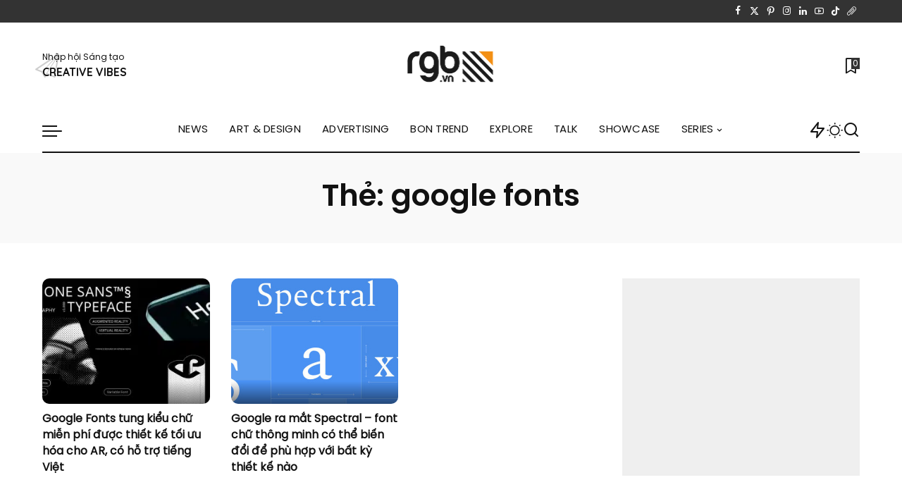

--- FILE ---
content_type: text/html; charset=UTF-8
request_url: https://rgb.vn/tag/google-fonts/
body_size: 29790
content:
<!DOCTYPE html>
<html lang="vi">
<head>
    <meta charset="UTF-8">
    <meta http-equiv="X-UA-Compatible" content="IE=edge">
    <meta name="viewport" content="width=device-width, initial-scale=1">
    <link rel="profile" href="https://gmpg.org/xfn/11">
	<meta name='robots' content='index, follow, max-image-preview:large, max-snippet:-1, max-video-preview:-1' />
	<style>img:is([sizes="auto" i], [sizes^="auto," i]) { contain-intrinsic-size: 3000px 1500px }</style>
	
	<!-- This site is optimized with the Yoast SEO Premium plugin v23.6 (Yoast SEO v23.6) - https://yoast.com/wordpress/plugins/seo/ -->
	<title>Cập nhật mới về: google fonts &#8226; RGB</title><link rel="preload" data-rocket-preload as="style" href="https://fonts.googleapis.com/css?family=rgb-regular%3A%7Crgb-medium%3A%2C400%7CPoppins%3A400%2C400i%2C700%2C700i%7CQuicksand%3A400%2C500%2C600%2C700%7CMontserrat%3A400%2C500%2C600%2C700&#038;display=swap" /><link rel="stylesheet" href="https://fonts.googleapis.com/css?family=rgb-regular%3A%7Crgb-medium%3A%2C400%7CPoppins%3A400%2C400i%2C700%2C700i%7CQuicksand%3A400%2C500%2C600%2C700%7CMontserrat%3A400%2C500%2C600%2C700&#038;display=swap" media="print" onload="this.media='all'" /><noscript><link rel="stylesheet" href="https://fonts.googleapis.com/css?family=rgb-regular%3A%7Crgb-medium%3A%2C400%7CPoppins%3A400%2C400i%2C700%2C700i%7CQuicksand%3A400%2C500%2C600%2C700%7CMontserrat%3A400%2C500%2C600%2C700&#038;display=swap" /></noscript>
	<meta name="description" content="Tin tức, sự kiện về google fonts" />
	<link rel="preconnect" href="https://fonts.gstatic.com" crossorigin><noscript></noscript><link rel="canonical" href="https://rgb.vn/tag/google-fonts/" />
	<meta property="og:locale" content="vi_VN" />
	<meta property="og:type" content="article" />
	<meta property="og:title" content="google fonts Archives" />
	<meta property="og:description" content="Tin tức, sự kiện về google fonts" />
	<meta property="og:url" content="https://rgb.vn/tag/google-fonts/" />
	<meta property="og:site_name" content="RGB" />
	<meta property="og:image" content="https://rgb.vn/wp-content/uploads/2024/03/RGB-Creative-Vibes.jpg" />
	<meta property="og:image:width" content="1200" />
	<meta property="og:image:height" content="675" />
	<meta property="og:image:type" content="image/jpeg" />
	<meta name="twitter:card" content="summary_large_image" />
	<script type="application/ld+json" class="yoast-schema-graph">{"@context":"https://schema.org","@graph":[{"@type":"CollectionPage","@id":"https://rgb.vn/tag/google-fonts/","url":"https://rgb.vn/tag/google-fonts/","name":"Cập nhật mới về: google fonts &#8226; RGB","isPartOf":{"@id":"https://rgb.vn/#website"},"primaryImageOfPage":{"@id":"https://rgb.vn/tag/google-fonts/#primaryimage"},"image":{"@id":"https://rgb.vn/tag/google-fonts/#primaryimage"},"thumbnailUrl":"https://rgb.vn/wp-content/uploads/2023/10/IMG_6516.jpeg","description":"Tin tức, sự kiện về google fonts","breadcrumb":{"@id":"https://rgb.vn/tag/google-fonts/#breadcrumb"},"inLanguage":"vi"},{"@type":"ImageObject","inLanguage":"vi","@id":"https://rgb.vn/tag/google-fonts/#primaryimage","url":"https://rgb.vn/wp-content/uploads/2023/10/IMG_6516.jpeg","contentUrl":"https://rgb.vn/wp-content/uploads/2023/10/IMG_6516.jpeg","width":1080,"height":608},{"@type":"BreadcrumbList","@id":"https://rgb.vn/tag/google-fonts/#breadcrumb","itemListElement":[{"@type":"ListItem","position":1,"name":"Home","item":"https://rgb.vn/"},{"@type":"ListItem","position":2,"name":"google fonts"}]},{"@type":"WebSite","@id":"https://rgb.vn/#website","url":"https://rgb.vn/","name":"RGB","description":"Creative Vibes - Art, Design, Advertising &amp; Creativity","publisher":{"@id":"https://rgb.vn/#organization"},"alternateName":"Cộng đồng Sáng tạo Việt Nam","potentialAction":[{"@type":"SearchAction","target":{"@type":"EntryPoint","urlTemplate":"https://rgb.vn/?s={search_term_string}"},"query-input":{"@type":"PropertyValueSpecification","valueRequired":true,"valueName":"search_term_string"}}],"inLanguage":"vi"},{"@type":"Organization","@id":"https://rgb.vn/#organization","name":"RGB","alternateName":"Cộng đồng Sáng tạo Việt Nam","url":"https://rgb.vn/","logo":{"@type":"ImageObject","inLanguage":"vi","@id":"https://rgb.vn/#/schema/logo/image/","url":"https://rgb.vn/wp-content/uploads/2024/03/406249649_725839402912092_225983009091294704_n.jpg","contentUrl":"https://rgb.vn/wp-content/uploads/2024/03/406249649_725839402912092_225983009091294704_n.jpg","width":1000,"height":1000,"caption":"RGB"},"image":{"@id":"https://rgb.vn/#/schema/logo/image/"},"sameAs":["http://facebook.com/rgb.vn","http://instagram.com/rgbvn","http://pinterest.com/rgb_vn","http://youtube.com/rgbvn"]}]}</script>
	<!-- / Yoast SEO Premium plugin. -->


<link rel='dns-prefetch' href='//www.googletagmanager.com' />
<link rel='dns-prefetch' href='//pagead2.googlesyndication.com' />
<link href='https://fonts.gstatic.com' crossorigin rel='preconnect' />
<link rel="alternate" type="application/rss+xml" title="Dòng thông tin RGB &raquo;" href="https://rgb.vn/feed/" />
<link rel="alternate" type="application/rss+xml" title="RGB &raquo; Dòng bình luận" href="https://rgb.vn/comments/feed/" />
<link rel="alternate" type="application/rss+xml" title="Dòng thông tin cho Thẻ RGB &raquo; google fonts" href="https://rgb.vn/tag/google-fonts/feed/" />
<script type="application/ld+json">{"@context":"https://schema.org","@type":"Organization","legalName":"RGB","url":"https://rgb.vn/","logo":"https://rgb.vn/wp-content/uploads/2021/02/RGB-Creative_Vibes_logo-mainsite-1.png","sameAs":["http://facebook.com/rgb.vn","https://twitter.com/rgb_vietnam","http://instagram.com/rgb.vn","https://www.pinterest.com/rgb_creativevibes/","https://www.linkedin.com/company/rgbvn","http://youtube.com/rgbvn"]}</script>
<style id='wp-emoji-styles-inline-css'>

	img.wp-smiley, img.emoji {
		display: inline !important;
		border: none !important;
		box-shadow: none !important;
		height: 1em !important;
		width: 1em !important;
		margin: 0 0.07em !important;
		vertical-align: -0.1em !important;
		background: none !important;
		padding: 0 !important;
	}
</style>
<link rel='stylesheet' id='wp-block-library-css' href='https://rgb.vn/wp-includes/css/dist/block-library/style.min.css?ver=6.8.3' media='all' />
<style id='classic-theme-styles-inline-css'>
/*! This file is auto-generated */
.wp-block-button__link{color:#fff;background-color:#32373c;border-radius:9999px;box-shadow:none;text-decoration:none;padding:calc(.667em + 2px) calc(1.333em + 2px);font-size:1.125em}.wp-block-file__button{background:#32373c;color:#fff;text-decoration:none}
</style>
<link rel='stylesheet' id='awb-css' href='https://rgb.vn/wp-content/plugins/advanced-backgrounds/assets/awb/awb.min.css?ver=1.12.4' media='all' />
<style id='ghostkit-typography-inline-css'>
 
</style>
<style id='global-styles-inline-css'>
:root{--wp--preset--aspect-ratio--square: 1;--wp--preset--aspect-ratio--4-3: 4/3;--wp--preset--aspect-ratio--3-4: 3/4;--wp--preset--aspect-ratio--3-2: 3/2;--wp--preset--aspect-ratio--2-3: 2/3;--wp--preset--aspect-ratio--16-9: 16/9;--wp--preset--aspect-ratio--9-16: 9/16;--wp--preset--color--black: #000000;--wp--preset--color--cyan-bluish-gray: #abb8c3;--wp--preset--color--white: #ffffff;--wp--preset--color--pale-pink: #f78da7;--wp--preset--color--vivid-red: #cf2e2e;--wp--preset--color--luminous-vivid-orange: #ff6900;--wp--preset--color--luminous-vivid-amber: #fcb900;--wp--preset--color--light-green-cyan: #7bdcb5;--wp--preset--color--vivid-green-cyan: #00d084;--wp--preset--color--pale-cyan-blue: #8ed1fc;--wp--preset--color--vivid-cyan-blue: #0693e3;--wp--preset--color--vivid-purple: #9b51e0;--wp--preset--gradient--vivid-cyan-blue-to-vivid-purple: linear-gradient(135deg,rgba(6,147,227,1) 0%,rgb(155,81,224) 100%);--wp--preset--gradient--light-green-cyan-to-vivid-green-cyan: linear-gradient(135deg,rgb(122,220,180) 0%,rgb(0,208,130) 100%);--wp--preset--gradient--luminous-vivid-amber-to-luminous-vivid-orange: linear-gradient(135deg,rgba(252,185,0,1) 0%,rgba(255,105,0,1) 100%);--wp--preset--gradient--luminous-vivid-orange-to-vivid-red: linear-gradient(135deg,rgba(255,105,0,1) 0%,rgb(207,46,46) 100%);--wp--preset--gradient--very-light-gray-to-cyan-bluish-gray: linear-gradient(135deg,rgb(238,238,238) 0%,rgb(169,184,195) 100%);--wp--preset--gradient--cool-to-warm-spectrum: linear-gradient(135deg,rgb(74,234,220) 0%,rgb(151,120,209) 20%,rgb(207,42,186) 40%,rgb(238,44,130) 60%,rgb(251,105,98) 80%,rgb(254,248,76) 100%);--wp--preset--gradient--blush-light-purple: linear-gradient(135deg,rgb(255,206,236) 0%,rgb(152,150,240) 100%);--wp--preset--gradient--blush-bordeaux: linear-gradient(135deg,rgb(254,205,165) 0%,rgb(254,45,45) 50%,rgb(107,0,62) 100%);--wp--preset--gradient--luminous-dusk: linear-gradient(135deg,rgb(255,203,112) 0%,rgb(199,81,192) 50%,rgb(65,88,208) 100%);--wp--preset--gradient--pale-ocean: linear-gradient(135deg,rgb(255,245,203) 0%,rgb(182,227,212) 50%,rgb(51,167,181) 100%);--wp--preset--gradient--electric-grass: linear-gradient(135deg,rgb(202,248,128) 0%,rgb(113,206,126) 100%);--wp--preset--gradient--midnight: linear-gradient(135deg,rgb(2,3,129) 0%,rgb(40,116,252) 100%);--wp--preset--font-size--small: 13px;--wp--preset--font-size--medium: 20px;--wp--preset--font-size--large: 36px;--wp--preset--font-size--x-large: 42px;--wp--preset--spacing--20: 0.44rem;--wp--preset--spacing--30: 0.67rem;--wp--preset--spacing--40: 1rem;--wp--preset--spacing--50: 1.5rem;--wp--preset--spacing--60: 2.25rem;--wp--preset--spacing--70: 3.38rem;--wp--preset--spacing--80: 5.06rem;--wp--preset--shadow--natural: 6px 6px 9px rgba(0, 0, 0, 0.2);--wp--preset--shadow--deep: 12px 12px 50px rgba(0, 0, 0, 0.4);--wp--preset--shadow--sharp: 6px 6px 0px rgba(0, 0, 0, 0.2);--wp--preset--shadow--outlined: 6px 6px 0px -3px rgba(255, 255, 255, 1), 6px 6px rgba(0, 0, 0, 1);--wp--preset--shadow--crisp: 6px 6px 0px rgba(0, 0, 0, 1);}:where(.is-layout-flex){gap: 0.5em;}:where(.is-layout-grid){gap: 0.5em;}body .is-layout-flex{display: flex;}.is-layout-flex{flex-wrap: wrap;align-items: center;}.is-layout-flex > :is(*, div){margin: 0;}body .is-layout-grid{display: grid;}.is-layout-grid > :is(*, div){margin: 0;}:where(.wp-block-columns.is-layout-flex){gap: 2em;}:where(.wp-block-columns.is-layout-grid){gap: 2em;}:where(.wp-block-post-template.is-layout-flex){gap: 1.25em;}:where(.wp-block-post-template.is-layout-grid){gap: 1.25em;}.has-black-color{color: var(--wp--preset--color--black) !important;}.has-cyan-bluish-gray-color{color: var(--wp--preset--color--cyan-bluish-gray) !important;}.has-white-color{color: var(--wp--preset--color--white) !important;}.has-pale-pink-color{color: var(--wp--preset--color--pale-pink) !important;}.has-vivid-red-color{color: var(--wp--preset--color--vivid-red) !important;}.has-luminous-vivid-orange-color{color: var(--wp--preset--color--luminous-vivid-orange) !important;}.has-luminous-vivid-amber-color{color: var(--wp--preset--color--luminous-vivid-amber) !important;}.has-light-green-cyan-color{color: var(--wp--preset--color--light-green-cyan) !important;}.has-vivid-green-cyan-color{color: var(--wp--preset--color--vivid-green-cyan) !important;}.has-pale-cyan-blue-color{color: var(--wp--preset--color--pale-cyan-blue) !important;}.has-vivid-cyan-blue-color{color: var(--wp--preset--color--vivid-cyan-blue) !important;}.has-vivid-purple-color{color: var(--wp--preset--color--vivid-purple) !important;}.has-black-background-color{background-color: var(--wp--preset--color--black) !important;}.has-cyan-bluish-gray-background-color{background-color: var(--wp--preset--color--cyan-bluish-gray) !important;}.has-white-background-color{background-color: var(--wp--preset--color--white) !important;}.has-pale-pink-background-color{background-color: var(--wp--preset--color--pale-pink) !important;}.has-vivid-red-background-color{background-color: var(--wp--preset--color--vivid-red) !important;}.has-luminous-vivid-orange-background-color{background-color: var(--wp--preset--color--luminous-vivid-orange) !important;}.has-luminous-vivid-amber-background-color{background-color: var(--wp--preset--color--luminous-vivid-amber) !important;}.has-light-green-cyan-background-color{background-color: var(--wp--preset--color--light-green-cyan) !important;}.has-vivid-green-cyan-background-color{background-color: var(--wp--preset--color--vivid-green-cyan) !important;}.has-pale-cyan-blue-background-color{background-color: var(--wp--preset--color--pale-cyan-blue) !important;}.has-vivid-cyan-blue-background-color{background-color: var(--wp--preset--color--vivid-cyan-blue) !important;}.has-vivid-purple-background-color{background-color: var(--wp--preset--color--vivid-purple) !important;}.has-black-border-color{border-color: var(--wp--preset--color--black) !important;}.has-cyan-bluish-gray-border-color{border-color: var(--wp--preset--color--cyan-bluish-gray) !important;}.has-white-border-color{border-color: var(--wp--preset--color--white) !important;}.has-pale-pink-border-color{border-color: var(--wp--preset--color--pale-pink) !important;}.has-vivid-red-border-color{border-color: var(--wp--preset--color--vivid-red) !important;}.has-luminous-vivid-orange-border-color{border-color: var(--wp--preset--color--luminous-vivid-orange) !important;}.has-luminous-vivid-amber-border-color{border-color: var(--wp--preset--color--luminous-vivid-amber) !important;}.has-light-green-cyan-border-color{border-color: var(--wp--preset--color--light-green-cyan) !important;}.has-vivid-green-cyan-border-color{border-color: var(--wp--preset--color--vivid-green-cyan) !important;}.has-pale-cyan-blue-border-color{border-color: var(--wp--preset--color--pale-cyan-blue) !important;}.has-vivid-cyan-blue-border-color{border-color: var(--wp--preset--color--vivid-cyan-blue) !important;}.has-vivid-purple-border-color{border-color: var(--wp--preset--color--vivid-purple) !important;}.has-vivid-cyan-blue-to-vivid-purple-gradient-background{background: var(--wp--preset--gradient--vivid-cyan-blue-to-vivid-purple) !important;}.has-light-green-cyan-to-vivid-green-cyan-gradient-background{background: var(--wp--preset--gradient--light-green-cyan-to-vivid-green-cyan) !important;}.has-luminous-vivid-amber-to-luminous-vivid-orange-gradient-background{background: var(--wp--preset--gradient--luminous-vivid-amber-to-luminous-vivid-orange) !important;}.has-luminous-vivid-orange-to-vivid-red-gradient-background{background: var(--wp--preset--gradient--luminous-vivid-orange-to-vivid-red) !important;}.has-very-light-gray-to-cyan-bluish-gray-gradient-background{background: var(--wp--preset--gradient--very-light-gray-to-cyan-bluish-gray) !important;}.has-cool-to-warm-spectrum-gradient-background{background: var(--wp--preset--gradient--cool-to-warm-spectrum) !important;}.has-blush-light-purple-gradient-background{background: var(--wp--preset--gradient--blush-light-purple) !important;}.has-blush-bordeaux-gradient-background{background: var(--wp--preset--gradient--blush-bordeaux) !important;}.has-luminous-dusk-gradient-background{background: var(--wp--preset--gradient--luminous-dusk) !important;}.has-pale-ocean-gradient-background{background: var(--wp--preset--gradient--pale-ocean) !important;}.has-electric-grass-gradient-background{background: var(--wp--preset--gradient--electric-grass) !important;}.has-midnight-gradient-background{background: var(--wp--preset--gradient--midnight) !important;}.has-small-font-size{font-size: var(--wp--preset--font-size--small) !important;}.has-medium-font-size{font-size: var(--wp--preset--font-size--medium) !important;}.has-large-font-size{font-size: var(--wp--preset--font-size--large) !important;}.has-x-large-font-size{font-size: var(--wp--preset--font-size--x-large) !important;}
:where(.wp-block-post-template.is-layout-flex){gap: 1.25em;}:where(.wp-block-post-template.is-layout-grid){gap: 1.25em;}
:where(.wp-block-columns.is-layout-flex){gap: 2em;}:where(.wp-block-columns.is-layout-grid){gap: 2em;}
:root :where(.wp-block-pullquote){font-size: 1.5em;line-height: 1.6;}
</style>
<link data-minify="1" rel='stylesheet' id='pixwell-elements-css' href='https://rgb.vn/wp-content/cache/min/1/wp-content/plugins/pixwell-core/lib/pixwell-elements/public/style.css?ver=1746330031' media='all' />
<link data-minify="1" rel='stylesheet' id='simply-gallery-block-frontend-css' href='https://rgb.vn/wp-content/cache/min/1/wp-content/plugins/simply-gallery-block/blocks/pgc_sgb.min.style.css?ver=1746330031' media='all' />
<link data-minify="1" rel='stylesheet' id='pgc-simply-gallery-plugin-lightbox-style-css' href='https://rgb.vn/wp-content/cache/min/1/wp-content/plugins/simply-gallery-block/plugins/pgc_sgb_lightbox.min.style.css?ver=1746330031' media='all' />
<link data-minify="1" rel='stylesheet' id='uaf_client_css-css' href='https://rgb.vn/wp-content/cache/min/1/wp-content/uploads/useanyfont/uaf.css?ver=1746330031' media='all' />
<link data-minify="1" rel='stylesheet' id='ghostkit-classic-theme-fallback-css' href='https://rgb.vn/wp-content/cache/min/1/wp-content/plugins/ghostkit/assets/css/fallback-classic-theme.css?ver=1746330031' media='all' />
<link data-minify="1" rel='stylesheet' id='ghostkit-css' href='https://rgb.vn/wp-content/cache/min/1/wp-content/plugins/ghostkit/build/gutenberg/style.css?ver=1746330031' media='all' />

<link data-minify="1" rel='stylesheet' id='pixwell-main-css' href='https://rgb.vn/wp-content/cache/min/1/wp-content/themes/pixwell/assets/css/main.css?ver=1746330032' media='all' />
<style id='pixwell-main-inline-css'>
html {font-backup:Arial, Helvetica, sans-serif;font-size:17px;color:#111111;}h1, .h1 {}h2, .h2 {}h3, .h3 {}h4, .h4 {}h5, .h5 {}h6, .h6 {}.single-tagline h6 {}.p-wrap .entry-summary, .twitter-content.entry-summary, .author-description, .rssSummary, .rb-sdesc {text-transform:none;font-size:15px;}.p-cat-info {font-family:rgb-regular;text-transform:lowercase;font-size:16px;}.p-meta-info, .wp-block-latest-posts__post-date {font-family:rgb-regular;font-size:12px;color:#111111;}.meta-info-author.meta-info-el {font-family:rgb-regular;text-transform:none;font-size:12px;color:#111111;}.breadcrumb {font-family:rgb-regular;font-size:12px;}.footer-menu-inner {font-family:rgb-medium;font-weight:400;text-transform:none;font-size:14px;}.topbar-wrap {}.topbar-menu-wrap {}.main-menu > li > a, .off-canvas-menu > li > a {font-weight:400;text-transform:uppercase;font-size:15px;}.main-menu .sub-menu:not(.sub-mega), .off-canvas-menu .sub-menu {font-weight:400;text-transform:capitalize;font-size:13px;}.is-logo-text .logo-title {}.block-title, .block-header .block-title {text-transform:capitalize;font-size:25px;}.ajax-quick-filter, .block-view-more {font-size:13px;}.widget-title, .widget .widget-title {text-transform:none;font-size:18px;}body .widget.widget_nav_menu .menu-item {font-size:13px;}body.boxed {background-color : #fafafa;background-repeat : no-repeat;background-size : cover;background-attachment : fixed;background-position : center center;}.header-6 .banner-wrap {}.footer-wrap:before {background-color : #111111;; content: ""; position: absolute; left: 0; top: 0; width: 100%; height: 100%;}.header-9 .banner-wrap { }.topline-wrap {height: 2px}.navbar-wrap:not(.transparent-navbar-wrap), #mobile-sticky-nav, #amp-navbar {color: #111111;}.fw-mega-cat.is-dark-text { color: #111111; }.header-wrap .navbar-wrap:not(.transparent-navbar-wrap) .cart-counter, .header-wrap:not(.header-float) .navbar-wrap .rb-counter,.header-float .section-sticky .rb-counter {background-color: #111111;}.header-5 .btn-toggle-wrap, .header-5 .section-sticky .logo-wrap,.header-5 .main-menu > li > a, .header-5 .navbar-right {color: #111111;}.navbar-wrap .navbar-social a:hover {color: #111111;opacity: .7; }.main-menu {}.main-menu .sub-menu:not(.mega-category) { color: #111111;}.main-menu > li.menu-item-has-children > .sub-menu:before {}.main-menu > li > a:hover, .main-menu > li.current-menu-item > a{ color: #dd9527; }.main-menu > li>  a > span:before {display: none; }.navbar-wrap .navbar-social a:hover {color: #dd9527;opacity: 1; }.main-menu .sub-menu a:not(.p-url):hover > span {color: #dd9933;}.main-menu a > span:before {display: none; }[data-theme="dark"] .main-menu  {}[data-theme="dark"] .main-menu > li.menu-item-has-children > .sub-menu:before {}.mobile-nav-inner {}.off-canvas-header { background-image: url("https://rgb.vn/wp-content/uploads/2021/02/RGB-box-1.jpg")}.off-canvas-wrap, .amp-canvas-wrap { background-color: #111111 !important; }.navbar-border-holder {border-width: 2px; }:root {--g-color: #e0ac33}body .entry-content a:not(button), body .comment-content a{ color: #dd8f1a}.cat-icon-round .cat-info-id-5217,.cat-icon-radius .cat-info-id-5217,.cat-dot-el.cat-info-id-5217,.cat-icon-square .cat-info-id-5217:before{ background-color: #a0d3a2}.cat-icon-line .cat-info-id-5217{ border-color: #a0d3a2}.fw-category-1 .cat-list-item.cat-id-5217 a:hover .cat-list-name,.fw-category-1.is-light-text .cat-list-item.cat-id-5217 a:hover .cat-list-name{ color: #a0d3a2}.category .category-header .header-holder{ background-color: #f2f2f2}.instagram-box.box-intro { background-color: #111111; }.comment-content, .single-bottom-share a:nth-child(1) span, .single-bottom-share a:nth-child(2) span, p.logged-in-as, .rb-sdecs,.deal-module .deal-description, .author-description { font-size: 15; }.tipsy, .additional-meta, .sponsor-label, .sponsor-link, .entry-footer .tag-label,.box-nav .nav-label, .left-article-label, .share-label, .rss-date,.wp-block-latest-posts__post-date, .wp-block-latest-comments__comment-date,.image-caption, .wp-caption-text, .gallery-caption, .entry-content .wp-block-audio figcaption,.entry-content .wp-block-video figcaption, .entry-content .wp-block-image figcaption,.entry-content .wp-block-gallery .blocks-gallery-image figcaption,.entry-content .wp-block-gallery .blocks-gallery-item figcaption,.subscribe-content .desc, .follower-el .right-el, .author-job, .comment-metadata{ font-family: rgb-regular; }.tipsy, .additional-meta, .sponsor-label, .sponsor-link, .entry-footer .tag-label,.box-nav .nav-label, .left-article-label, .share-label, .rss-date,.wp-block-latest-posts__post-date, .wp-block-latest-comments__comment-date,.subscribe-content .desc, .author-job{ font-size: 12px; }.image-caption, .wp-caption-text, .gallery-caption, .entry-content .wp-block-audio figcaption,.entry-content .wp-block-video figcaption, .entry-content .wp-block-image figcaption,.entry-content .wp-block-gallery .blocks-gallery-image figcaption,.entry-content .wp-block-gallery .blocks-gallery-item figcaption,.comment-metadata, .follower-el .right-el{ font-size: 13px; }.sponsor-link{ font-family: rgb-regular; }.sponsor-link{ text-transform: none; }.entry-footer a, .tagcloud a, .entry-footer .source, .entry-footer .via-el{ font-family: rgb-regular; }.entry-footer a, .tagcloud a, .entry-footer .source, .entry-footer .via-el{ font-size: 16px !important; }.entry-footer a, .tagcloud a, .entry-footer .source, .entry-footer .via-el{ text-transform: lowercase; }.p-link, .rb-cookie .cookie-accept, a.comment-reply-link, .comment-list .comment-reply-title small a,.banner-btn a, .headerstrip-btn a, input[type="submit"], button, .pagination-wrap, .cta-btn, .rb-btn{ font-family: rgb-medium; }.p-link, .rb-cookie .cookie-accept, a.comment-reply-link, .comment-list .comment-reply-title small a,.banner-btn a, .headerstrip-btn a, input[type="submit"], button, .pagination-wrap, .rb-btn{ font-size: 13px; }.p-link, .rb-cookie .cookie-accept, a.comment-reply-link, .comment-list .comment-reply-title small a,.banner-btn a, .headerstrip-btn a, input[type="submit"], button, .pagination-wrap{ text-transform: uppercase; }select, textarea, input[type="text"], input[type="tel"], input[type="email"], input[type="url"],input[type="search"], input[type="number"]{ font-family: rgb-regular; }select, input[type="text"], input[type="tel"], input[type="email"], input[type="url"],input[type="search"], input[type="number"]{ font-size: 12px; }textarea{ font-size: 12px !important; }.widget_pages .page_item, .widget_meta li,.widget_categories .cat-item, .widget_archive li, .widget.widget_nav_menu .menu-item,.wp-block-archives-list li, .wp-block-categories-list li{ font-size: 13px; }.widget_pages .page_item, .widget_meta li,.widget_categories .cat-item, .widget_archive li, .widget.widget_nav_menu .menu-item,.wp-block-archives-list li, .wp-block-categories-list li{ font-weight: 400; }@media only screen and (max-width: 767px) {.entry-content { font-size: .92rem; }.p-wrap .entry-summary, .twitter-content.entry-summary, .element-desc, .subscribe-description, .rb-sdecs,.copyright-inner > *, .summary-content, .pros-cons-wrap ul li,.gallery-popup-content .image-popup-description > *{ font-size: .78rem; }}@media only screen and (max-width: 991px) {.block-header-2 .block-title, .block-header-5 .block-title { font-size: 21px; }}@media only screen and (max-width: 767px) {.block-header-2 .block-title, .block-header-5 .block-title { font-size: 18px; }}@media only screen and (max-width: 1024px) {}@media only screen and (max-width: 991px) {}@media only screen and (max-width: 767px) {}
</style>
<link rel='stylesheet' id='pixwell-style-css' href='https://rgb.vn/wp-content/themes/pixwell/style.css?ver=11.0' media='all' />
<script src="https://rgb.vn/wp-includes/js/jquery/jquery.min.js?ver=3.7.1" id="jquery-core-js"></script>
<script src="https://rgb.vn/wp-includes/js/jquery/jquery-migrate.min.js?ver=3.4.1" id="jquery-migrate-js" data-rocket-defer defer></script>

<!-- Đoạn mã Google tag (gtag.js) được thêm bởi Site Kit -->
<!-- Đoạn mã Google Analytics được thêm bởi Site Kit -->
<script src="https://www.googletagmanager.com/gtag/js?id=GT-T53QVZS" id="google_gtagjs-js" async></script>
<script id="google_gtagjs-js-after">
window.dataLayer = window.dataLayer || [];function gtag(){dataLayer.push(arguments);}
gtag("set","linker",{"domains":["rgb.vn"]});
gtag("js", new Date());
gtag("set", "developer_id.dZTNiMT", true);
gtag("config", "GT-T53QVZS");
</script>
<link rel="preload" href="https://rgb.vn/wp-content/themes/pixwell/assets/fonts/ruby-icon.woff2?v=10.7" as="font" type="font/woff2" crossorigin="anonymous"><link rel="https://api.w.org/" href="https://rgb.vn/wp-json/" /><link rel="alternate" title="JSON" type="application/json" href="https://rgb.vn/wp-json/wp/v2/tags/4473" /><link rel="EditURI" type="application/rsd+xml" title="RSD" href="https://rgb.vn/xmlrpc.php?rsd" />
<meta name="generator" content="WordPress 6.8.3" />
<meta name="generator" content="Site Kit by Google 1.170.0" /><script type="application/ld+json">{"@context":"https://schema.org","@type":"WebSite","@id":"https://rgb.vn/#website","url":"https://rgb.vn/","name":"RGB","potentialAction":{"@type":"SearchAction","target":"https://rgb.vn/?s={search_term_string}","query-input":"required name=search_term_string"}}</script>
<noscript><style>.simply-gallery-amp{ display: block !important; }</style></noscript><noscript><style>.sgb-preloader{ display: none !important; }</style></noscript>		<style type="text/css">
			.ghostkit-effects-enabled .ghostkit-effects-reveal {
				pointer-events: none;
				visibility: hidden;
			}
		</style>
		<script>
			if (!window.matchMedia('(prefers-reduced-motion: reduce)').matches) {
				document.documentElement.classList.add(
					'ghostkit-effects-enabled'
				);
			}
		</script>
		
<!-- Thẻ meta Google AdSense được thêm bởi Site Kit -->
<meta name="google-adsense-platform-account" content="ca-host-pub-2644536267352236">
<meta name="google-adsense-platform-domain" content="sitekit.withgoogle.com">
<!-- Kết thúc thẻ meta Google AdSense được thêm bởi Site Kit -->
<meta name="generator" content="Elementor 3.24.5; features: e_font_icon_svg, additional_custom_breakpoints; settings: css_print_method-external, google_font-enabled, font_display-swap">
			<style>
				.e-con.e-parent:nth-of-type(n+4):not(.e-lazyloaded):not(.e-no-lazyload),
				.e-con.e-parent:nth-of-type(n+4):not(.e-lazyloaded):not(.e-no-lazyload) * {
					background-image: none !important;
				}
				@media screen and (max-height: 1024px) {
					.e-con.e-parent:nth-of-type(n+3):not(.e-lazyloaded):not(.e-no-lazyload),
					.e-con.e-parent:nth-of-type(n+3):not(.e-lazyloaded):not(.e-no-lazyload) * {
						background-image: none !important;
					}
				}
				@media screen and (max-height: 640px) {
					.e-con.e-parent:nth-of-type(n+2):not(.e-lazyloaded):not(.e-no-lazyload),
					.e-con.e-parent:nth-of-type(n+2):not(.e-lazyloaded):not(.e-no-lazyload) * {
						background-image: none !important;
					}
				}
			</style>
			
<!-- Mã đoạn Google AdSense được thêm bởi Site Kit -->
<script async src="https://pagead2.googlesyndication.com/pagead/js/adsbygoogle.js?client=ca-pub-1557426710345003&amp;host=ca-host-pub-2644536267352236" crossorigin="anonymous"></script>

<!-- Kết thúc mã đoạn Google AdSense được thêm bởi Site Kit -->
            <meta property="og:title" content="Cập nhật mới về: google fonts &#8226; RGB"/>
            <meta property="og:url" content="https://rgb.vn/tag/google-fonts"/>
            <meta property="og:site_name" content="RGB"/>
			                <meta property="og:image" content="https://rgb.vn/wp-content/uploads/2024/03/344057276_1351204069075327_1569776259276361937_n.png"/>
						<link rel="icon" href="https://rgb.vn/wp-content/uploads/2023/06/cropped-rgb-icon-32x32.jpg" sizes="32x32" />
<link rel="icon" href="https://rgb.vn/wp-content/uploads/2023/06/cropped-rgb-icon-192x192.jpg" sizes="192x192" />
<link rel="apple-touch-icon" href="https://rgb.vn/wp-content/uploads/2023/06/cropped-rgb-icon-180x180.jpg" />
<meta name="msapplication-TileImage" content="https://rgb.vn/wp-content/uploads/2023/06/cropped-rgb-icon-270x270.jpg" />
		<style id="wp-custom-css">
			@media only screen and (max-width: 991px) {
    .rb-iwrap.autosize img {
        width: auto !important;
    }
}		</style>
		</head>
<body class="archive tag tag-google-fonts tag-4473 wp-embed-responsive wp-theme-pixwell elementor-default elementor-kit-75587 sticky-nav off-canvas-light is-tooltips is-backtop block-header-2 w-header-2 cat-icon-line is-meta-border ele-round feat-round is-parallax-feat is-fmask is-dark-pag mobile-logo-left mh-p-link mh-p-excerpt is-cmode" data-theme="default">
<div  id="site" class="site">
			<aside id="off-canvas-section" class="off-canvas-wrap dark-style is-hidden">
			<div class="close-panel-wrap tooltips-n">
				<a href="#" id="off-canvas-close-btn" aria-label="Close Panel"><i class="btn-close"></i></a>
			</div>
			<div class="off-canvas-holder">
									<div class="off-canvas-header is-light-text">
						<div class="header-inner">
															<a href="https://rgb.vn/" class="off-canvas-logo">
									<img loading="lazy" loading="lazy" decoding="async" src="https://rgb.vn/wp-content/uploads/2021/02/RGB-Creative_Vibes_logo-Copy-1.png" alt="RGB" height="177" width="215" loading="lazy" decoding="async">
								</a>
															<div class="off-canvas-subscribe btn-wrap">
									<a href="https://facebook.com/rgb.vn" rel="noopener nofollow" class="subscribe-link" title="Nhập hội Sáng tạo cùng RGB"><i class="rbi rbi-paperplane"></i><span>Nhập hội Sáng tạo cùng RGB</span></a>
								</div>
														<aside class="inner-bottom">
																	<div class="off-canvas-social">
										<a class="social-link-facebook" title="Facebook" aria-label="Facebook" href="http://facebook.com/rgb.vn" target="_blank" rel="noopener nofollow"><i class="rbi rbi-facebook" aria-hidden="true"></i></a><a class="social-link-twitter" title="Twitter" aria-label="Twitter" href="https://twitter.com/rgb_vietnam" target="_blank" rel="noopener nofollow"><i class="rbi rbi-x-twitter" aria-hidden="true"></i></a><a class="social-link-pinterest" title="Pinterest" aria-label="Pinterest" href="https://www.pinterest.com/rgb_creativevibes/" target="_blank" rel="noopener nofollow"><i class="rbi rbi-pinterest-i" aria-hidden="true"></i></a><a class="social-link-instagram" title="Instagram" aria-label="Instagram" href="http://instagram.com/rgb.vn" target="_blank" rel="noopener nofollow"><i class="rbi rbi-instagram" aria-hidden="true"></i></a><a class="social-link-linkedin" title="LinkedIn" aria-label="LinkedIn" href="https://www.linkedin.com/company/rgbvn" target="_blank" rel="noopener nofollow"><i class="rbi rbi-linkedin" aria-hidden="true"></i></a><a class="social-link-youtube" title="YouTube" aria-label="YouTube" href="http://youtube.com/rgbvn" target="_blank" rel="noopener nofollow"><i class="rbi rbi-youtube-o" aria-hidden="true"></i></a><a class="social-link-custom social-link-1 social-link-TikTok" title="TikTok" aria-label="TikTok" href="https://www.tiktok.com/@rgbvn" target="_blank" rel="noopener nofollow"><i class="rbi-tiktok" aria-hidden="true"></i></a><a class="social-link-custom social-link-2 social-link-Threads" title="Threads" aria-label="Threads" href="https://www.threads.net/@rgb.vn" target="_blank" rel="noopener nofollow"><i class="rbi-attachment" aria-hidden="true"></i></a>									</div>
																	<div class="inner-bottom-right">
										<aside class="bookmark-section">
	<a class="bookmark-link" href="https://rgb.vn/my-bookmarks/" title="Bookmarks" aria-label="Bookmarks">
		<span class="bookmark-icon"><i class="rbi rbi-bookmark-o"></i><span class="bookmark-counter rb-counter">0</span></span>
	</a>
</aside>									</div>
															</aside>
						</div>
					</div>
								<div class="off-canvas-inner is-light-text">
					<div id="off-canvas-nav" class="off-canvas-nav">
						<ul id="off-canvas-menu" class="off-canvas-menu rb-menu is-clicked"><li id="menu-item-75236" class="menu-item menu-item-type-taxonomy menu-item-object-category menu-item-75236"><a href="https://rgb.vn/news/"><span>News</span></a></li>
<li id="menu-item-75237" class="menu-item menu-item-type-taxonomy menu-item-object-category menu-item-75237"><a href="https://rgb.vn/inspiration/"><span>Art &#038; Design</span></a></li>
<li id="menu-item-75439" class="menu-item menu-item-type-taxonomy menu-item-object-category menu-item-75439"><a href="https://rgb.vn/advertising/"><span>Advertising</span></a></li>
<li id="menu-item-106770" class="menu-item menu-item-type-custom menu-item-object-custom menu-item-106770"><a href="https://rgb.vn/creative-life/bon-trend/"><span>Bon Trend</span></a></li>
<li id="menu-item-75235" class="menu-item menu-item-type-taxonomy menu-item-object-category menu-item-75235"><a href="https://rgb.vn/explore/"><span>Explore</span></a></li>
<li id="menu-item-75238" class="menu-item menu-item-type-taxonomy menu-item-object-category menu-item-75238"><a href="https://rgb.vn/nhan-vat/"><span>Talk</span></a></li>
<li id="menu-item-75438" class="menu-item menu-item-type-taxonomy menu-item-object-category menu-item-75438"><a href="https://rgb.vn/showcase/"><span>Showcase</span></a></li>
<li id="menu-item-75239" class="menu-item menu-item-type-custom menu-item-object-custom menu-item-has-children menu-item-75239"><a href="#"><span>Series</span></a>
<ul class="sub-menu">
	<li id="menu-item-75242" class="menu-item menu-item-type-taxonomy menu-item-object-category menu-item-75242"><a href="https://rgb.vn/arcvibes/"><span>Arc Vibes</span></a></li>
	<li id="menu-item-105642" class="menu-item menu-item-type-custom menu-item-object-custom menu-item-105642"><a href="https://rgb.vn/artholic"><span>Art Holic</span></a></li>
	<li id="menu-item-75241" class="menu-item menu-item-type-post_type menu-item-object-page menu-item-75241"><a href="https://rgb.vn/tramsangtao/"><span>Trạm Sáng Tạo FPT – Arena</span></a></li>
	<li id="menu-item-75244" class="menu-item menu-item-type-post_type menu-item-object-page menu-item-75244"><a href="https://rgb.vn/maacvietnam/"><span>Vũ trụ Animation, VFX &#038; Game</span></a></li>
</ul>
</li>
</ul>					</div>
									</div>
			</div>
		</aside>
		    <div  class="site-outer">
        <div  class="site-mask"></div>
		<div  class="topbar-wrap is-light-text">
	<div class="rbc-container">
		<div class="topbar-inner rb-m20-gutter">
			<div class="topbar-left">
								<aside class="topbar-info">
																	</aside>
							</div>
			<div class="topbar-right">
									<div class="topbar-social tooltips-n">
						<a class="social-link-facebook" title="Facebook" aria-label="Facebook" href="http://facebook.com/rgb.vn" target="_blank" rel="noopener nofollow"><i class="rbi rbi-facebook" aria-hidden="true"></i></a><a class="social-link-twitter" title="Twitter" aria-label="Twitter" href="https://twitter.com/rgb_vietnam" target="_blank" rel="noopener nofollow"><i class="rbi rbi-x-twitter" aria-hidden="true"></i></a><a class="social-link-pinterest" title="Pinterest" aria-label="Pinterest" href="https://www.pinterest.com/rgb_creativevibes/" target="_blank" rel="noopener nofollow"><i class="rbi rbi-pinterest-i" aria-hidden="true"></i></a><a class="social-link-instagram" title="Instagram" aria-label="Instagram" href="http://instagram.com/rgb.vn" target="_blank" rel="noopener nofollow"><i class="rbi rbi-instagram" aria-hidden="true"></i></a><a class="social-link-linkedin" title="LinkedIn" aria-label="LinkedIn" href="https://www.linkedin.com/company/rgbvn" target="_blank" rel="noopener nofollow"><i class="rbi rbi-linkedin" aria-hidden="true"></i></a><a class="social-link-youtube" title="YouTube" aria-label="YouTube" href="http://youtube.com/rgbvn" target="_blank" rel="noopener nofollow"><i class="rbi rbi-youtube-o" aria-hidden="true"></i></a><a class="social-link-custom social-link-1 social-link-TikTok" title="TikTok" aria-label="TikTok" href="https://www.tiktok.com/@rgbvn" target="_blank" rel="noopener nofollow"><i class="rbi-tiktok" aria-hidden="true"></i></a><a class="social-link-custom social-link-2 social-link-Threads" title="Threads" aria-label="Threads" href="https://www.threads.net/@rgb.vn" target="_blank" rel="noopener nofollow"><i class="rbi-attachment" aria-hidden="true"></i></a>					</div>
							</div>
		</div>
	</div>
</div><header  id="site-header" class="header-wrap header-3">
	<div class="navbar-outer">
		<div class="banner-wrap">
			<div class="rbc-container">
				<div class="rb-m20-gutter">
					<div class="banner-inner rb-row">
						<div class="rb-col-m4 banner-left">
								<aside class="header-subscribe btn-wrap">
		<a href="http://facebook.com/rgb.vn" rel="noopener nofollow" class="subscribe-link">
						<div class="subscribe-content">
				<i class="rbi rbi-paperplane"></i>
				<span class="desc">Nhập hội Sáng tạo</span>
				<span class="action-text h5">Creative Vibes</span>
			</div>
		</a>
	</aside>
						</div>
						<div class="rb-col-m4 banner-centered">
							<div class="logo-wrap is-logo-image site-branding">
	<a href="https://rgb.vn/" class="logo" title="RGB">
					<img decoding="async" class="logo-default logo-retina"  data-mode="default"  height="165" width="285" src="https://rgb.vn/wp-content/uploads/2021/02/RGB-Creative_Vibes_logo-mainsite-1.png" srcset="https://rgb.vn/wp-content/uploads/2021/02/RGB-Creative_Vibes_logo-mainsite-1.png 1x, https://rgb.vn/wp-content/uploads/2021/02/RGB-Creative_Vibes_logo-mainsite-1.png 2x" alt="RGB">
							<picture decoding="async" class="logo-default logo-retina logo-dark" data-mode="dark">
<source type="image/webp" srcset="https://rgb.vn/wp-content/uploads/2023/05/RGB-Creative_Vibes_logo-mainsite-dark-mode.png.webp 1x, https://rgb.vn/wp-content/uploads/2023/05/RGB-Creative_Vibes_logo-mainsite-dark-mode.png.webp 2x"/>
<img decoding="async" data-mode="dark" height="165" width="285" src="https://rgb.vn/wp-content/uploads/2023/05/RGB-Creative_Vibes_logo-mainsite-dark-mode.png" srcset="https://rgb.vn/wp-content/uploads/2023/05/RGB-Creative_Vibes_logo-mainsite-dark-mode.png 1x, https://rgb.vn/wp-content/uploads/2023/05/RGB-Creative_Vibes_logo-mainsite-dark-mode.png 2x" alt="RGB"/>
</picture>

						</a>
	</div>						</div>
						<div class="rb-col-m4 banner-right">
														<aside class="bookmark-section tooltips-n">
    <a class="bookmark-link" href="https://rgb.vn/my-bookmarks/" title="Bookmarks" aria-label="Bookmarks">
        <span class="bookmark-icon"><i class="rbi rbi-bookmark-o"></i><span class="bookmark-counter rb-counter">0</span></span>
    </a>
</aside>												</div>
					</div>
				</div>
			</div>
		</div>
		<div class="navbar-wrap">
				<aside id="mobile-navbar" class="mobile-navbar">
		<div class="mobile-nav-inner rb-p20-gutter">
							<div class="m-nav-centered">
					<aside class="logo-mobile-wrap is-logo-image">
	<a href="https://rgb.vn/" class="logo-mobile">
		<img decoding="async"  data-mode="default"  height="120" width="217" src="https://rgb.vn/wp-content/uploads/2021/02/RGB-Creative_Vibes-mobile-logo-.png" alt="RGB">
					<img loading="lazy" decoding="async" data-mode="dark" height="120" width="217" src="https://rgb.vn/wp-content/uploads/2020/04/rgb_creative_logo_dark2.png" alt="RGB">
			</a>
</aside>				</div>
				<div class="m-nav-right">
															    <aside class="header-dark-mode">
        <span class="dark-mode-toggle">
            <span class="mode-icons">
                <span class="dark-mode-icon mode-icon-dark"><i class="rbi rbi-moon"></i></span>
                <span class="dark-mode-icon mode-icon-default"><i class="rbi rbi-sun"></i></span>
            </span>
        </span>
    </aside>
						<div class="mobile-search">
			<a href="#" title="Tìm kiếm" aria-label="Tìm kiếm" class="search-icon nav-search-link"><i class="rbi rbi-search-alt" aria-hidden="true"></i></a>
		<div class="navbar-search-popup header-lightbox">
			<div class="navbar-search-form"><form role="search" method="get" class="search-form" action="https://rgb.vn/">
				<label>
					<span class="screen-reader-text">Tìm kiếm cho:</span>
					<input type="search" class="search-field" placeholder="Tìm kiếm &hellip;" value="" name="s" />
				</label>
				<input type="submit" class="search-submit" value="Tìm kiếm" />
			</form></div>
		</div>
	</div>
					<a href="#" class="off-canvas-trigger btn-toggle-wrap btn-toggle-bold" aria-label="menu trigger"><span class="btn-toggle"><span class="off-canvas-toggle"><span class="icon-toggle"></span></span></span></a>

				</div>
					</div>
	</aside>
	<aside id="mobile-sticky-nav" class="mobile-sticky-nav">
		<div class="mobile-navbar mobile-sticky-inner">
			<div class="mobile-nav-inner rb-p20-gutter">
									<div class="m-nav-centered">
						<aside class="logo-mobile-wrap is-logo-image">
	<a href="https://rgb.vn/" class="logo-mobile">
		<img decoding="async"  data-mode="default"  height="120" width="217" src="https://rgb.vn/wp-content/uploads/2021/02/RGB-Creative_Vibes-mobile-logo-.png" alt="RGB">
					<img loading="lazy" decoding="async" data-mode="dark" height="120" width="217" src="https://rgb.vn/wp-content/uploads/2020/04/rgb_creative_logo_dark2.png" alt="RGB">
			</a>
</aside>					</div>
					<div class="m-nav-right">
																		    <aside class="header-dark-mode">
        <span class="dark-mode-toggle">
            <span class="mode-icons">
                <span class="dark-mode-icon mode-icon-dark"><i class="rbi rbi-moon"></i></span>
                <span class="dark-mode-icon mode-icon-default"><i class="rbi rbi-sun"></i></span>
            </span>
        </span>
    </aside>
							<div class="mobile-search">
			<a href="#" title="Tìm kiếm" aria-label="Tìm kiếm" class="search-icon nav-search-link"><i class="rbi rbi-search-alt" aria-hidden="true"></i></a>
		<div class="navbar-search-popup header-lightbox">
			<div class="navbar-search-form"><form role="search" method="get" class="search-form" action="https://rgb.vn/">
				<label>
					<span class="screen-reader-text">Tìm kiếm cho:</span>
					<input type="search" class="search-field" placeholder="Tìm kiếm &hellip;" value="" name="s" />
				</label>
				<input type="submit" class="search-submit" value="Tìm kiếm" />
			</form></div>
		</div>
	</div>
						<a href="#" class="off-canvas-trigger btn-toggle-wrap btn-toggle-bold" aria-label="menu trigger"><span class="btn-toggle"><span class="off-canvas-toggle"><span class="icon-toggle"></span></span></span></a>

					</div>
							</div>
		</div>
	</aside>
			<div class="rbc-container navbar-holder">
				<div class="navbar-border-holder rb-m20-gutter is-main-nav">
					<div class="navbar-inner rb-row">
						<div class="rb-col-d1 navbar-left">
							<a href="#" class="off-canvas-trigger btn-toggle-wrap btn-toggle-bold" aria-label="menu trigger"><span class="btn-toggle"><span class="off-canvas-toggle"><span class="icon-toggle"></span></span></span></a>

						</div>
						<div class="rb-col-d10 navbar-centered">
							<nav id="site-navigation" class="main-menu-wrap" aria-label="main menu">
	<ul id="main-menu" class="main-menu rb-menu" itemscope itemtype="https://www.schema.org/SiteNavigationElement"><li class="menu-item menu-item-type-taxonomy menu-item-object-category menu-item-75236 is-mega-menu type-category" itemprop="name"><a href="https://rgb.vn/news/" itemprop="url"><span>News</span></a><div class="mega-dropdown mega-category sub-mega sub-menu"><div class="rbc-container"><div class="mega-holder">		<div id="block-mega-50-75236" class="block-wrap fw-block fw-mega-cat is-dark-text" data-uuid="block-mega-50-75236" data-name="mega_category" data-page_max="310" data-page_current="1" data-category="9" data-order="date_post" data-posts_per_page="5" data-text_style="dark" >
				<div class="content-wrap"><div class="content-inner rb-row mega-content-inner rb-n10-gutter">
		<div class="rb-col-5m rb-p10-gutter">		<div class="p-wrap p-grid p-grid-4 post-114997 rb-hf no-avatar">
							<div class="p-feat-holder">
					<div class="p-feat">
								<a class="p-flink" href="https://rgb.vn/pinterest-palette-cong-bo-xu-huong-mau-sac-nam-2026-su-can-bang-giua-em-diu-va-manh-liet/" aria-label="Pinterest Palette công bố xu hướng màu sắc năm 2026: sự cân bằng giữa êm dịu và mãnh liệt">
			<span class="rb-iwrap pc-75"><img loading="lazy" width="280" height="210" src="https://rgb.vn/wp-content/uploads/2026/01/Pinterest-Palettte-2026-Color-Trends-1-1768452381-280x210.jpg" class="attachment-pixwell_280x210 size-pixwell_280x210 wp-post-image" alt="" decoding="async" /></span> </a>
				<aside class="p-cat-info is-absolute">
					</aside>
							</div>
									</div>
						<div class="p-body">
				<div class="p-header">
																<div class="p-header"><h6 class="entry-title">		<a class="p-url" href="https://rgb.vn/pinterest-palette-cong-bo-xu-huong-mau-sac-nam-2026-su-can-bang-giua-em-diu-va-manh-liet/" rel="bookmark">Pinterest Palette công bố xu hướng màu sắc năm 2026: sự cân bằng giữa êm dịu và mãnh liệt</a>
		</h6></div>
									</div>
				<div class="p-footer">
									</div>
			</div>
		</div>
		</div><div class="rb-col-5m rb-p10-gutter">		<div class="p-wrap p-grid p-grid-4 post-114939 rb-hf no-avatar">
							<div class="p-feat-holder">
					<div class="p-feat">
								<a class="p-flink" href="https://rgb.vn/masterise-homes-lap-cu-dup-giai-thuong-danh-gia-tai-luxuo-asia-awards-2025/" aria-label=" Masterise Homes lập “cú đúp” giải thưởng danh giá tại LUXUO Asia Awards 2025">
			<span class="rb-iwrap pc-75"><img loading="lazy" width="280" height="210" src="https://rgb.vn/wp-content/uploads/2026/01/Masterise-Homes-Luxuo-Asia-Awards-3-280x210.jpg" class="attachment-pixwell_280x210 size-pixwell_280x210 wp-post-image" alt="" decoding="async" /></span> </a>
				<aside class="p-cat-info is-absolute">
					</aside>
							</div>
									</div>
						<div class="p-body">
				<div class="p-header">
																<div class="p-header"><h6 class="entry-title">		<a class="p-url" href="https://rgb.vn/masterise-homes-lap-cu-dup-giai-thuong-danh-gia-tai-luxuo-asia-awards-2025/" rel="bookmark"> Masterise Homes lập “cú đúp” giải thưởng danh giá tại LUXUO Asia Awards 2025</a>
		</h6></div>
									</div>
				<div class="p-footer">
									</div>
			</div>
		</div>
		</div><div class="rb-col-5m rb-p10-gutter">		<div class="p-wrap p-grid p-grid-4 post-114887 rb-hf no-avatar">
							<div class="p-feat-holder">
					<div class="p-feat">
								<a class="p-flink" href="https://rgb.vn/pokemonmang-pikachu-map-uhuyen-thoai-tro-lai-nhan-dip-ky-niem-30-nam/" aria-label="Pokémonmang Pikachu “mập ú”huyền thoại trở lại nhân dịp kỷ niệm 30 năm">
			<span class="rb-iwrap pc-75"><img loading="lazy" width="280" height="210" src="https://rgb.vn/wp-content/uploads/2026/01/rgb-pokemon-pikachu-cv-280x210.jpg" class="attachment-pixwell_280x210 size-pixwell_280x210 wp-post-image" alt="" decoding="async" /></span> </a>
				<aside class="p-cat-info is-absolute">
					</aside>
							</div>
									</div>
						<div class="p-body">
				<div class="p-header">
																<div class="p-header"><h6 class="entry-title">		<a class="p-url" href="https://rgb.vn/pokemonmang-pikachu-map-uhuyen-thoai-tro-lai-nhan-dip-ky-niem-30-nam/" rel="bookmark">Pokémonmang Pikachu “mập ú”huyền thoại trở lại nhân dịp kỷ niệm 30 năm</a>
		</h6></div>
									</div>
				<div class="p-footer">
									</div>
			</div>
		</div>
		</div><div class="rb-col-5m rb-p10-gutter">		<div class="p-wrap p-grid p-grid-4 post-114874 rb-hf no-avatar">
							<div class="p-feat-holder">
					<div class="p-feat">
								<a class="p-flink" href="https://rgb.vn/lego-ra-mat-smart-brick-khoi-gach-2x4-tich-hop-cong-nghe-may-tinh-sieu-nho/" aria-label="LEGO ra mắt Smart Brick &#8211; khối gạch 2&#215;4 tích hợp công nghệ “máy tính siêu nhỏ”">
			<span class="rb-iwrap pc-75"><img loading="lazy" width="280" height="210" src="https://rgb.vn/wp-content/uploads/2026/01/rgb-LEGO-smartbrick-cv-280x210.jpg" class="attachment-pixwell_280x210 size-pixwell_280x210 wp-post-image" alt="" decoding="async" /></span> </a>
				<aside class="p-cat-info is-absolute">
					</aside>
							</div>
									</div>
						<div class="p-body">
				<div class="p-header">
																<div class="p-header"><h6 class="entry-title">		<a class="p-url" href="https://rgb.vn/lego-ra-mat-smart-brick-khoi-gach-2x4-tich-hop-cong-nghe-may-tinh-sieu-nho/" rel="bookmark">LEGO ra mắt Smart Brick &#8211; khối gạch 2&#215;4 tích hợp công nghệ “máy tính siêu nhỏ”</a>
		</h6></div>
									</div>
				<div class="p-footer">
									</div>
			</div>
		</div>
		</div><div class="rb-col-5m rb-p10-gutter">		<div class="p-wrap p-grid p-grid-4 post-114868 rb-hf no-avatar">
							<div class="p-feat-holder">
					<div class="p-feat">
								<a class="p-flink" href="https://rgb.vn/video-canh-dot-lo-suoi-suot-10-tieng-dat-hon-150-trieu-view-tren-youtube-khien-dan-mang-ban-tan/" aria-label="Video cảnh đốt lò sưởi suốt 10 tiếng đạt hơn 150 triệu view trên YouTube khiến dân mạng bàn tán">
			<span class="rb-iwrap pc-75"><img loading="lazy" width="280" height="210" src="https://rgb.vn/wp-content/uploads/2026/01/rgb-youtube-Fireplace-10-Hours-3-280x210.png" class="attachment-pixwell_280x210 size-pixwell_280x210 wp-post-image" alt="" decoding="async" /></span> </a>
				<aside class="p-cat-info is-absolute">
					</aside>
							</div>
									</div>
						<div class="p-body">
				<div class="p-header">
																<div class="p-header"><h6 class="entry-title">		<a class="p-url" href="https://rgb.vn/video-canh-dot-lo-suoi-suot-10-tieng-dat-hon-150-trieu-view-tren-youtube-khien-dan-mang-ban-tan/" rel="bookmark">Video cảnh đốt lò sưởi suốt 10 tiếng đạt hơn 150 triệu view trên YouTube khiến dân mạng bàn tán</a>
		</h6></div>
									</div>
				<div class="p-footer">
									</div>
			</div>
		</div>
		</div>		</div></div>
				<div class="pagination-wrap pagination-nextprev clearfix">
			<a href="#" class="pagination-link ajax-link ajax-prev is-disable" data-type="prev"><i class="rbi rbi-arrow-left"></i><span>Trước đó</span></a>
			<a href="#" class="pagination-link ajax-link ajax-next" data-type="next"><span>Tiếp</span><i class="rbi rbi-arrow-right"></i></a>
		</div>
		</div></div></div></div></li><li class="menu-item menu-item-type-taxonomy menu-item-object-category menu-item-75237 is-mega-menu type-category" itemprop="name"><a href="https://rgb.vn/inspiration/" itemprop="url"><span>Art &#038; Design</span></a><div class="mega-dropdown mega-category sub-mega sub-menu"><div class="rbc-container"><div class="mega-holder">		<div id="block-mega-178-75237" class="block-wrap fw-block fw-mega-cat is-dark-text" data-uuid="block-mega-178-75237" data-name="mega_category" data-page_max="384" data-page_current="1" data-category="6" data-post_not_in="114997,114939,114887,114874,114868" data-order="date_post" data-posts_per_page="5" data-text_style="dark" >
				<div class="content-wrap"><div class="content-inner rb-row mega-content-inner rb-n10-gutter">
		<div class="rb-col-5m rb-p10-gutter">		<div class="p-wrap p-grid p-grid-4 post-115017 rb-hf no-avatar">
							<div class="p-feat-holder">
					<div class="p-feat">
								<a class="p-flink" href="https://rgb.vn/tvc-tet-aristino-tiep-noi-huyen-thoai-tre-cung-tung-la-mang/" aria-label="TVC Tết Aristino &#8220;Tiếp Nối Huyền Thoại &#8211; Tre Cũng Từng là Măng&#8221;">
			<span class="rb-iwrap pc-75"><picture loading="lazy" class="attachment-pixwell_280x210 size-pixwell_280x210 wp-post-image" decoding="async">
<source type="image/webp" srcset="https://rgb.vn/wp-content/uploads/2026/01/aristino-advertising-tvc-tet-2026-1-280x210.jpg.webp"/>
<img loading="lazy" width="280" height="210" src="https://rgb.vn/wp-content/uploads/2026/01/aristino-advertising-tvc-tet-2026-1-280x210.jpg" alt="" decoding="async"/>
</picture>
</span> </a>
		<aside class="p-format format-video"><i class="rbi rbi-play-button"></i></aside>		<aside class="p-cat-info is-absolute">
					</aside>
							</div>
									</div>
						<div class="p-body">
				<div class="p-header">
																<div class="p-header"><h6 class="entry-title">		<a class="p-url" href="https://rgb.vn/tvc-tet-aristino-tiep-noi-huyen-thoai-tre-cung-tung-la-mang/" rel="bookmark">TVC Tết Aristino &#8220;Tiếp Nối Huyền Thoại &#8211; Tre Cũng Từng là Măng&#8221;</a>
		</h6></div>
									</div>
				<div class="p-footer">
									</div>
			</div>
		</div>
		</div><div class="rb-col-5m rb-p10-gutter">		<div class="p-wrap p-grid p-grid-4 post-114892 rb-hf no-avatar">
							<div class="p-feat-holder">
					<div class="p-feat">
								<a class="p-flink" href="https://rgb.vn/hayao-miyazaki-ve-tranh-mung-nam-ngua-tiep-truyen-thong-nengajo-cua-studio-ghibli-dau-nam-2026/" aria-label="Hayao Miyazaki vẽ tranh mừng Năm Ngựa, tiếp truyền thống nengajo của Studio Ghibli đầu năm 2026">
			<span class="rb-iwrap pc-75"><img loading="lazy" width="280" height="210" src="https://rgb.vn/wp-content/uploads/2026/01/rgb-studio-ghibli-Hayao-Miyazaki-2-280x210.jpg" class="attachment-pixwell_280x210 size-pixwell_280x210 wp-post-image" alt="" decoding="async" /></span> </a>
				<aside class="p-cat-info is-absolute">
					</aside>
							</div>
									</div>
						<div class="p-body">
				<div class="p-header">
																<div class="p-header"><h6 class="entry-title">		<a class="p-url" href="https://rgb.vn/hayao-miyazaki-ve-tranh-mung-nam-ngua-tiep-truyen-thong-nengajo-cua-studio-ghibli-dau-nam-2026/" rel="bookmark">Hayao Miyazaki vẽ tranh mừng Năm Ngựa, tiếp truyền thống nengajo của Studio Ghibli đầu năm 2026</a>
		</h6></div>
									</div>
				<div class="p-footer">
									</div>
			</div>
		</div>
		</div><div class="rb-col-5m rb-p10-gutter">		<div class="p-wrap p-grid p-grid-4 post-114503 rb-hf no-avatar">
							<div class="p-feat-holder">
					<div class="p-feat">
								<a class="p-flink" href="https://rgb.vn/lofree-lipstick-chiec-ban-phim-co-lay-cam-hung-tu-son-moi-voi-thiet-ke-nhu-hop-trang-diem/" aria-label="Lofree Lipstick &#8211; chiếc bàn phím cơ lấy cảm hứng từ son môi với thiết kế như hộp trang điểm">
			<span class="rb-iwrap pc-75"><picture loading="lazy" class="attachment-pixwell_280x210 size-pixwell_280x210 wp-post-image" decoding="async">
<source type="image/webp" srcset="https://rgb.vn/wp-content/uploads/2025/10/rgb-Lofree-Lipstick-keyboard-cv-280x210.jpg.webp"/>
<img loading="lazy" width="280" height="210" src="https://rgb.vn/wp-content/uploads/2025/10/rgb-Lofree-Lipstick-keyboard-cv-280x210.jpg" alt="" decoding="async"/>
</picture>
</span> </a>
				<aside class="p-cat-info is-absolute">
					</aside>
							</div>
									</div>
						<div class="p-body">
				<div class="p-header">
																<div class="p-header"><h6 class="entry-title">		<a class="p-url" href="https://rgb.vn/lofree-lipstick-chiec-ban-phim-co-lay-cam-hung-tu-son-moi-voi-thiet-ke-nhu-hop-trang-diem/" rel="bookmark">Lofree Lipstick &#8211; chiếc bàn phím cơ lấy cảm hứng từ son môi với thiết kế như hộp trang điểm</a>
		</h6></div>
									</div>
				<div class="p-footer">
									</div>
			</div>
		</div>
		</div><div class="rb-col-5m rb-p10-gutter">		<div class="p-wrap p-grid p-grid-4 post-114471 rb-hf no-avatar">
							<div class="p-feat-holder">
					<div class="p-feat">
								<a class="p-flink" href="https://rgb.vn/thiet-ke-truyen-thong-huong-toi-phat-trien-ben-vung-co-hoi-cho-gioi-tre-viet-tao-dau-an-tai-giai-thuong-thiet-ke-ben-vung-eu-viet-nam-evsda/" aria-label="Thiết kế truyền thông hướng tới phát triển bền vững: Cơ hội cho giới trẻ Việt tạo dấu ấn tại Giải thưởng Thiết kế Bền vững EU-Việt Nam (EVSDA)">
			<span class="rb-iwrap pc-75"><img loading="lazy" width="280" height="210" src="https://rgb.vn/wp-content/uploads/2025/09/Thiet-ke-ben-vung-EU-Vietnam-EVSDA-1-280x210.jpg" class="attachment-pixwell_280x210 size-pixwell_280x210 wp-post-image" alt="" decoding="async" /></span> </a>
				<aside class="p-cat-info is-absolute">
					</aside>
							</div>
									</div>
						<div class="p-body">
				<div class="p-header">
																<div class="p-header"><h6 class="entry-title">		<a class="p-url" href="https://rgb.vn/thiet-ke-truyen-thong-huong-toi-phat-trien-ben-vung-co-hoi-cho-gioi-tre-viet-tao-dau-an-tai-giai-thuong-thiet-ke-ben-vung-eu-viet-nam-evsda/" rel="bookmark">Thiết kế truyền thông hướng tới phát triển bền vững: Cơ hội cho giới trẻ Việt tạo dấu ấn tại Giải thưởng Thiết kế Bền vững EU-Việt Nam (EVSDA)</a>
		</h6></div>
									</div>
				<div class="p-footer">
									</div>
			</div>
		</div>
		</div><div class="rb-col-5m rb-p10-gutter">		<div class="p-wrap p-grid p-grid-4 post-114035 rb-hf no-avatar">
							<div class="p-feat-holder">
					<div class="p-feat">
								<a class="p-flink" href="https://rgb.vn/galaxy-s25-edge-khi-cong-nghe-dai-dien-cho-su-co-gu-cua-chinh-chu/" aria-label="Galaxy S25 Edge &#8211; khi công nghệ đại diện cho sự &#8220;có gu&#8221; của chính chủ">
			<span class="rb-iwrap pc-75"><img loading="lazy" width="280" height="210" src="https://rgb.vn/wp-content/uploads/2025/06/samsung-galaxy-s25-edge-minh-hang-03-280x210.jpg" class="attachment-pixwell_280x210 size-pixwell_280x210 wp-post-image" alt="" decoding="async" /></span> </a>
				<aside class="p-cat-info is-absolute">
					</aside>
							</div>
									</div>
						<div class="p-body">
				<div class="p-header">
																<div class="p-header"><h6 class="entry-title">		<a class="p-url" href="https://rgb.vn/galaxy-s25-edge-khi-cong-nghe-dai-dien-cho-su-co-gu-cua-chinh-chu/" rel="bookmark">Galaxy S25 Edge &#8211; khi công nghệ đại diện cho sự &#8220;có gu&#8221; của chính chủ</a>
		</h6></div>
									</div>
				<div class="p-footer">
									</div>
			</div>
		</div>
		</div>		</div></div>
				<div class="pagination-wrap pagination-nextprev clearfix">
			<a href="#" class="pagination-link ajax-link ajax-prev is-disable" data-type="prev"><i class="rbi rbi-arrow-left"></i><span>Trước đó</span></a>
			<a href="#" class="pagination-link ajax-link ajax-next" data-type="next"><span>Tiếp</span><i class="rbi rbi-arrow-right"></i></a>
		</div>
		</div></div></div></div></li><li class="menu-item menu-item-type-taxonomy menu-item-object-category menu-item-75439 is-mega-menu type-category" itemprop="name"><a href="https://rgb.vn/advertising/" itemprop="url"><span>Advertising</span></a><div class="mega-dropdown mega-category sub-mega sub-menu"><div class="rbc-container"><div class="mega-holder">		<div id="block-mega-644-75439" class="block-wrap fw-block fw-mega-cat is-dark-text" data-uuid="block-mega-644-75439" data-name="mega_category" data-page_max="208" data-page_current="1" data-category="5217" data-post_not_in="114997,114939,114887,114874,114868,115017,114892,114503,114471,114035" data-order="date_post" data-posts_per_page="5" data-text_style="dark" >
				<div class="content-wrap"><div class="content-inner rb-row mega-content-inner rb-n10-gutter">
		<div class="rb-col-5m rb-p10-gutter">		<div class="p-wrap p-grid p-grid-4 post-114985 rb-hf no-avatar">
							<div class="p-feat-holder">
					<div class="p-feat">
								<a class="p-flink" href="https://rgb.vn/mv-tet-ta-ve-lifebuoy-x-dong-nhi-jun-pham-bui-cong-nam-khoai-lang-thang-congb/" aria-label="MV “Tết Ta Về”: Lifebuoy x Đông Nhi, Jun Phạm, Bùi Công Nam, Khoai Lang Thang, CONGB">
			<span class="rb-iwrap pc-75"><img loading="lazy" width="280" height="210" src="https://rgb.vn/wp-content/uploads/2026/01/Lifebuoy-Tet-Ta-Ve-MV-280x210.jpg" class="attachment-pixwell_280x210 size-pixwell_280x210 wp-post-image" alt="" decoding="async" /></span> </a>
		<aside class="p-format format-video"><i class="rbi rbi-play-button"></i></aside>		<aside class="p-cat-info is-absolute">
					</aside>
							</div>
									</div>
						<div class="p-body">
				<div class="p-header">
																<div class="p-header"><h6 class="entry-title">		<a class="p-url" href="https://rgb.vn/mv-tet-ta-ve-lifebuoy-x-dong-nhi-jun-pham-bui-cong-nam-khoai-lang-thang-congb/" rel="bookmark">MV “Tết Ta Về”: Lifebuoy x Đông Nhi, Jun Phạm, Bùi Công Nam, Khoai Lang Thang, CONGB</a>
		</h6></div>
									</div>
				<div class="p-footer">
									</div>
			</div>
		</div>
		</div><div class="rb-col-5m rb-p10-gutter">		<div class="p-wrap p-grid p-grid-4 post-114970 rb-hf no-avatar">
							<div class="p-feat-holder">
					<div class="p-feat">
								<a class="p-flink" href="https://rgb.vn/mv-mong-nam-moi-trai-hoa-closeup-x-hieuthuhai-quang-cao-tet-2026/" aria-label="MV &#8220;Mong Năm Mới Trải Hoa&#8221;: Closeup x HIEUTHUHAI [Quảng cáo Tết 2026]">
			<span class="rb-iwrap pc-75"><img loading="lazy" width="280" height="210" src="https://rgb.vn/wp-content/uploads/2026/01/closeup-280x210.jpg" class="attachment-pixwell_280x210 size-pixwell_280x210 wp-post-image" alt="" decoding="async" /></span> </a>
		<aside class="p-format format-video"><i class="rbi rbi-play-button"></i></aside>		<aside class="p-cat-info is-absolute">
					</aside>
							</div>
									</div>
						<div class="p-body">
				<div class="p-header">
																<div class="p-header"><h6 class="entry-title">		<a class="p-url" href="https://rgb.vn/mv-mong-nam-moi-trai-hoa-closeup-x-hieuthuhai-quang-cao-tet-2026/" rel="bookmark">MV &#8220;Mong Năm Mới Trải Hoa&#8221;: Closeup x HIEUTHUHAI [Quảng cáo Tết 2026]</a>
		</h6></div>
									</div>
				<div class="p-footer">
									</div>
			</div>
		</div>
		</div><div class="rb-col-5m rb-p10-gutter">		<div class="p-wrap p-grid p-grid-4 post-114977 rb-hf no-avatar">
							<div class="p-feat-holder">
					<div class="p-feat">
								<a class="p-flink" href="https://rgb.vn/masterise-homes-1-nam-ruc-ro-nhung-giai-thuong-dinh-hinh-chuan-song-hang-hieu-tai-viet-nam/" aria-label="Masterise Homes &#8211; 1 năm rực rỡ những giải thưởng, định hình chuẩn sống hàng hiệu tại Việt Nam">
			<span class="rb-iwrap pc-75"><img loading="lazy" width="280" height="210" src="https://rgb.vn/wp-content/uploads/2026/01/Masterise-Homes-Fchoice-2025-280x210.jpg" class="attachment-pixwell_280x210 size-pixwell_280x210 wp-post-image" alt="" decoding="async" /></span> </a>
				<aside class="p-cat-info is-absolute">
					</aside>
							</div>
									</div>
						<div class="p-body">
				<div class="p-header">
																<div class="p-header"><h6 class="entry-title">		<a class="p-url" href="https://rgb.vn/masterise-homes-1-nam-ruc-ro-nhung-giai-thuong-dinh-hinh-chuan-song-hang-hieu-tai-viet-nam/" rel="bookmark">Masterise Homes &#8211; 1 năm rực rỡ những giải thưởng, định hình chuẩn sống hàng hiệu tại Việt Nam</a>
		</h6></div>
									</div>
				<div class="p-footer">
									</div>
			</div>
		</div>
		</div><div class="rb-col-5m rb-p10-gutter">		<div class="p-wrap p-grid p-grid-4 post-114950 rb-hf no-avatar">
							<div class="p-feat-holder">
					<div class="p-feat">
								<a class="p-flink" href="https://rgb.vn/biet-on-chinh-minh-mon-qua-cuoi-nam-day-y-nghia-tu-vietjet-nhac-chung-ta-nho-yeu-ban-than/" aria-label="&#8220;Biết Ơn Chính Mình&#8221;: Món quà cuối năm đầy ý nghĩa từ Vietjet, nhắc chúng ta nhớ yêu bản thân">
			<span class="rb-iwrap pc-75"><img loading="lazy" width="280" height="210" src="https://rgb.vn/wp-content/uploads/2026/01/vietjet-biet-on-chinh-minh-280x210.jpg" class="attachment-pixwell_280x210 size-pixwell_280x210 wp-post-image" alt="" decoding="async" /></span> </a>
				<aside class="p-cat-info is-absolute">
					</aside>
							</div>
									</div>
						<div class="p-body">
				<div class="p-header">
																<div class="p-header"><h6 class="entry-title">		<a class="p-url" href="https://rgb.vn/biet-on-chinh-minh-mon-qua-cuoi-nam-day-y-nghia-tu-vietjet-nhac-chung-ta-nho-yeu-ban-than/" rel="bookmark">&#8220;Biết Ơn Chính Mình&#8221;: Món quà cuối năm đầy ý nghĩa từ Vietjet, nhắc chúng ta nhớ yêu bản thân</a>
		</h6></div>
									</div>
				<div class="p-footer">
									</div>
			</div>
		</div>
		</div><div class="rb-col-5m rb-p10-gutter">		<div class="p-wrap p-grid p-grid-4 post-114929 rb-hf no-avatar">
							<div class="p-feat-holder">
					<div class="p-feat">
								<a class="p-flink" href="https://rgb.vn/khi-concert-chi-la-cai-co-cach-oppo-reno15-dat-san-pham-o-trung-tam-cuoc-choi/" aria-label="Khi concert chỉ là &#8220;cái cớ&#8221;: Cách OPPO Reno15 đặt sản phẩm ở trung tâm cuộc chơi">
			<span class="rb-iwrap pc-75"><img loading="lazy" width="280" height="210" src="https://rgb.vn/wp-content/uploads/2026/01/oppo-reno15-mua-sao-bang-concert-280x210.jpg" class="attachment-pixwell_280x210 size-pixwell_280x210 wp-post-image" alt="" decoding="async" /></span> </a>
				<aside class="p-cat-info is-absolute">
					</aside>
							</div>
									</div>
						<div class="p-body">
				<div class="p-header">
																<div class="p-header"><h6 class="entry-title">		<a class="p-url" href="https://rgb.vn/khi-concert-chi-la-cai-co-cach-oppo-reno15-dat-san-pham-o-trung-tam-cuoc-choi/" rel="bookmark">Khi concert chỉ là &#8220;cái cớ&#8221;: Cách OPPO Reno15 đặt sản phẩm ở trung tâm cuộc chơi</a>
		</h6></div>
									</div>
				<div class="p-footer">
									</div>
			</div>
		</div>
		</div>		</div></div>
				<div class="pagination-wrap pagination-nextprev clearfix">
			<a href="#" class="pagination-link ajax-link ajax-prev is-disable" data-type="prev"><i class="rbi rbi-arrow-left"></i><span>Trước đó</span></a>
			<a href="#" class="pagination-link ajax-link ajax-next" data-type="next"><span>Tiếp</span><i class="rbi rbi-arrow-right"></i></a>
		</div>
		</div></div></div></div></li><li class="menu-item menu-item-type-custom menu-item-object-custom menu-item-106770" itemprop="name"><a href="https://rgb.vn/creative-life/bon-trend/" itemprop="url"><span>Bon Trend</span></a></li><li class="menu-item menu-item-type-taxonomy menu-item-object-category menu-item-75235 is-mega-menu type-category" itemprop="name"><a href="https://rgb.vn/explore/" itemprop="url"><span>Explore</span></a><div class="mega-dropdown mega-category sub-mega sub-menu"><div class="rbc-container"><div class="mega-holder">		<div id="block-mega-480-75235" class="block-wrap fw-block fw-mega-cat is-dark-text" data-uuid="block-mega-480-75235" data-name="mega_category" data-page_max="133" data-page_current="1" data-category="8" data-post_not_in="114997,114939,114887,114874,114868,115017,114892,114503,114471,114035,114985,114970,114977,114950,114929" data-order="date_post" data-posts_per_page="5" data-text_style="dark" >
				<div class="content-wrap"><div class="content-inner rb-row mega-content-inner rb-n10-gutter">
		<div class="rb-col-5m rb-p10-gutter">		<div class="p-wrap p-grid p-grid-4 post-112392 rb-hf no-avatar">
							<div class="p-feat-holder">
					<div class="p-feat">
								<a class="p-flink" href="https://rgb.vn/5-mau-sac-chu-dao-thong-tri-xu-huong-nam-2025-do-pinterest-palette-cong-bo/" aria-label="5 màu sắc chủ đạo thống trị xu hướng năm 2025 do Pinterest Palette công bố">
			<span class="rb-iwrap pc-75"><picture loading="lazy" class="attachment-pixwell_280x210 size-pixwell_280x210 wp-post-image" decoding="async">
<source type="image/webp" srcset="https://rgb.vn/wp-content/uploads/2025/01/pinterest-color-palette-trend-2025-cv-280x210.jpg.webp"/>
<img loading="lazy" width="280" height="210" src="https://rgb.vn/wp-content/uploads/2025/01/pinterest-color-palette-trend-2025-cv-280x210.jpg" alt="" decoding="async"/>
</picture>
</span> </a>
				<aside class="p-cat-info is-absolute">
					</aside>
							</div>
									</div>
						<div class="p-body">
				<div class="p-header">
																<div class="p-header"><h6 class="entry-title">		<a class="p-url" href="https://rgb.vn/5-mau-sac-chu-dao-thong-tri-xu-huong-nam-2025-do-pinterest-palette-cong-bo/" rel="bookmark">5 màu sắc chủ đạo thống trị xu hướng năm 2025 do Pinterest Palette công bố</a>
		</h6></div>
									</div>
				<div class="p-footer">
									</div>
			</div>
		</div>
		</div><div class="rb-col-5m rb-p10-gutter">		<div class="p-wrap p-grid p-grid-4 post-112185 rb-hf no-avatar">
							<div class="p-feat-holder">
					<div class="p-feat">
								<a class="p-flink" href="https://rgb.vn/storytelling-yeu-to-quyet-dinh-de-proposal-cua-ban-duoc-dinh-gia-xung-tam/" aria-label="Storytelling: Yếu tố quyết định để proposal của bạn được định giá xứng tầm">
			<span class="rb-iwrap pc-75"><picture loading="lazy" class="attachment-pixwell_280x210 size-pixwell_280x210 wp-post-image" decoding="async">
<source type="image/webp" srcset="https://rgb.vn/wp-content/uploads/2024/12/rgb-storytelling-tungjuno-rio-creative-280x210.jpg.webp"/>
<img loading="lazy" width="280" height="210" src="https://rgb.vn/wp-content/uploads/2024/12/rgb-storytelling-tungjuno-rio-creative-280x210.jpg" alt="" decoding="async"/>
</picture>
</span> </a>
				<aside class="p-cat-info is-absolute">
					</aside>
							</div>
									</div>
						<div class="p-body">
				<div class="p-header">
																<div class="p-header"><h6 class="entry-title">		<a class="p-url" href="https://rgb.vn/storytelling-yeu-to-quyet-dinh-de-proposal-cua-ban-duoc-dinh-gia-xung-tam/" rel="bookmark">Storytelling: Yếu tố quyết định để proposal của bạn được định giá xứng tầm</a>
		</h6></div>
									</div>
				<div class="p-footer">
									</div>
			</div>
		</div>
		</div><div class="rb-col-5m rb-p10-gutter">		<div class="p-wrap p-grid p-grid-4 post-112086 rb-hf no-avatar">
							<div class="p-feat-holder">
					<div class="p-feat">
								<a class="p-flink" href="https://rgb.vn/sau-suy-thoai-dieu-gi-se-xay-ra-trong-giai-doan-tai-dinh-hinh-nganh-thiet-ke-sang-tao/" aria-label="Sau suy thoái, điều gì sẽ xảy ra trong giai đoạn tái định hình ngành thiết kế sáng tạo?">
			<span class="rb-iwrap pc-75"><picture loading="lazy" class="attachment-pixwell_280x210 size-pixwell_280x210 wp-post-image" decoding="async">
<source type="image/webp" srcset="https://rgb.vn/wp-content/uploads/2024/12/rgb-tungjuno-rio-creative-cv-2-280x210.jpg.webp"/>
<img loading="lazy" width="280" height="210" src="https://rgb.vn/wp-content/uploads/2024/12/rgb-tungjuno-rio-creative-cv-2-280x210.jpg" alt="" decoding="async"/>
</picture>
</span> </a>
				<aside class="p-cat-info is-absolute">
					</aside>
							</div>
									</div>
						<div class="p-body">
				<div class="p-header">
																<div class="p-header"><h6 class="entry-title">		<a class="p-url" href="https://rgb.vn/sau-suy-thoai-dieu-gi-se-xay-ra-trong-giai-doan-tai-dinh-hinh-nganh-thiet-ke-sang-tao/" rel="bookmark">Sau suy thoái, điều gì sẽ xảy ra trong giai đoạn tái định hình ngành thiết kế sáng tạo?</a>
		</h6></div>
									</div>
				<div class="p-footer">
									</div>
			</div>
		</div>
		</div><div class="rb-col-5m rb-p10-gutter">		<div class="p-wrap p-grid p-grid-4 post-112076 rb-hf no-avatar">
							<div class="p-feat-holder">
					<div class="p-feat">
								<a class="p-flink" href="https://rgb.vn/tam-the-cua-mot-nguoi-ban-thiet-ke-sang-tao-xin-so/" aria-label="Tâm thế của một người bán thiết kế sáng tạo xịn sò">
			<span class="rb-iwrap pc-75"><picture loading="lazy" class="attachment-pixwell_280x210 size-pixwell_280x210 wp-post-image" decoding="async">
<source type="image/webp" srcset="https://rgb.vn/wp-content/uploads/2024/12/rgb-tungjuno-rio-creative-cv-280x210.jpg.webp"/>
<img loading="lazy" width="280" height="210" src="https://rgb.vn/wp-content/uploads/2024/12/rgb-tungjuno-rio-creative-cv-280x210.jpg" alt="" decoding="async"/>
</picture>
</span> </a>
				<aside class="p-cat-info is-absolute">
					</aside>
							</div>
									</div>
						<div class="p-body">
				<div class="p-header">
																<div class="p-header"><h6 class="entry-title">		<a class="p-url" href="https://rgb.vn/tam-the-cua-mot-nguoi-ban-thiet-ke-sang-tao-xin-so/" rel="bookmark">Tâm thế của một người bán thiết kế sáng tạo xịn sò</a>
		</h6></div>
									</div>
				<div class="p-footer">
									</div>
			</div>
		</div>
		</div><div class="rb-col-5m rb-p10-gutter">		<div class="p-wrap p-grid p-grid-4 post-111950 rb-hf no-avatar">
							<div class="p-feat-holder">
					<div class="p-feat">
								<a class="p-flink" href="https://rgb.vn/adobe-tiet-lo-13-font-hoang-dao-doan-tinh-cach-qua-phong-chu-yeu-thich-ban-la-font-nao/" aria-label="Adobe tiết lộ “13 Font hoàng đạo”: đoán tính cách qua phông chữ yêu thích &#8211; bạn là font nào?">
			<span class="rb-iwrap pc-75"><picture loading="lazy" class="attachment-pixwell_280x210 size-pixwell_280x210 wp-post-image" decoding="async">
<source type="image/webp" srcset="https://rgb.vn/wp-content/uploads/2024/11/rgb-adobe-what-font-are-you-280x210.jpg.webp"/>
<img loading="lazy" width="280" height="210" src="https://rgb.vn/wp-content/uploads/2024/11/rgb-adobe-what-font-are-you-280x210.jpg" alt="" decoding="async"/>
</picture>
</span> </a>
				<aside class="p-cat-info is-absolute">
					</aside>
							</div>
									</div>
						<div class="p-body">
				<div class="p-header">
																<div class="p-header"><h6 class="entry-title">		<a class="p-url" href="https://rgb.vn/adobe-tiet-lo-13-font-hoang-dao-doan-tinh-cach-qua-phong-chu-yeu-thich-ban-la-font-nao/" rel="bookmark">Adobe tiết lộ “13 Font hoàng đạo”: đoán tính cách qua phông chữ yêu thích &#8211; bạn là font nào?</a>
		</h6></div>
									</div>
				<div class="p-footer">
									</div>
			</div>
		</div>
		</div>		</div></div>
				<div class="pagination-wrap pagination-nextprev clearfix">
			<a href="#" class="pagination-link ajax-link ajax-prev is-disable" data-type="prev"><i class="rbi rbi-arrow-left"></i><span>Trước đó</span></a>
			<a href="#" class="pagination-link ajax-link ajax-next" data-type="next"><span>Tiếp</span><i class="rbi rbi-arrow-right"></i></a>
		</div>
		</div></div></div></div></li><li class="menu-item menu-item-type-taxonomy menu-item-object-category menu-item-75238 is-mega-menu type-category" itemprop="name"><a href="https://rgb.vn/nhan-vat/" itemprop="url"><span>Talk</span></a><div class="mega-dropdown mega-category sub-mega sub-menu"><div class="rbc-container"><div class="mega-holder">		<div id="block-mega-768-75238" class="block-wrap fw-block fw-mega-cat is-dark-text" data-uuid="block-mega-768-75238" data-name="mega_category" data-page_max="21" data-page_current="1" data-category="2125" data-post_not_in="114997,114939,114887,114874,114868,115017,114892,114503,114471,114035,114985,114970,114977,114950,114929,112392,112185,112086,112076,111950" data-order="date_post" data-posts_per_page="5" data-text_style="dark" >
				<div class="content-wrap"><div class="content-inner rb-row mega-content-inner rb-n10-gutter">
		<div class="rb-col-5m rb-p10-gutter">		<div class="p-wrap p-grid p-grid-4 post-113255 rb-hf no-avatar">
							<div class="p-feat-holder">
					<div class="p-feat">
								<a class="p-flink" href="https://rgb.vn/gap-go-huynh-khang-tu-cuu-hoc-vien-arena-multimedia-den-concept-artist-cho-phim-dia-dao/" aria-label="Gặp gỡ Huỳnh Khang &#8211; từ cựu học viên Arena đến Concept Artist cho phim Địa Đạo">
			<span class="rb-iwrap pc-75"><img loading="lazy" width="280" height="210" src="https://rgb.vn/wp-content/uploads/2025/04/arena-multimedia-huynh-khang-artist-dia-dao-cv-280x210.jpg" class="attachment-pixwell_280x210 size-pixwell_280x210 wp-post-image" alt="" decoding="async" /></span> </a>
				<aside class="p-cat-info is-absolute">
					</aside>
							</div>
									</div>
						<div class="p-body">
				<div class="p-header">
																<div class="p-header"><h6 class="entry-title">		<a class="p-url" href="https://rgb.vn/gap-go-huynh-khang-tu-cuu-hoc-vien-arena-multimedia-den-concept-artist-cho-phim-dia-dao/" rel="bookmark">Gặp gỡ Huỳnh Khang &#8211; từ cựu học viên Arena đến Concept Artist cho phim Địa Đạo</a>
		</h6></div>
									</div>
				<div class="p-footer">
									</div>
			</div>
		</div>
		</div><div class="rb-col-5m rb-p10-gutter">		<div class="p-wrap p-grid p-grid-4 post-111943 rb-hf no-avatar">
							<div class="p-feat-holder">
					<div class="p-feat">
								<a class="p-flink" href="https://rgb.vn/tung-monkey-vjing-artist/" aria-label="Tùng Monkey: khai phá lĩnh vực VJing với sự Nguyên Bản">
			<span class="rb-iwrap pc-75"><picture loading="lazy" class="attachment-pixwell_280x210 size-pixwell_280x210 wp-post-image" decoding="async">
<source type="image/webp" srcset="https://rgb.vn/wp-content/uploads/2024/11/rgb-tung-monkey-visual-artist-280x210.jpg.webp"/>
<img loading="lazy" width="280" height="210" src="https://rgb.vn/wp-content/uploads/2024/11/rgb-tung-monkey-visual-artist-280x210.jpg" alt="" decoding="async"/>
</picture>
</span> </a>
				<aside class="p-cat-info is-absolute">
					</aside>
							</div>
									</div>
						<div class="p-body">
				<div class="p-header">
																<div class="p-header"><h6 class="entry-title">		<a class="p-url" href="https://rgb.vn/tung-monkey-vjing-artist/" rel="bookmark">Tùng Monkey: khai phá lĩnh vực VJing với sự Nguyên Bản</a>
		</h6></div>
									</div>
				<div class="p-footer">
									</div>
			</div>
		</div>
		</div><div class="rb-col-5m rb-p10-gutter">		<div class="p-wrap p-grid p-grid-4 post-107138 rb-hf no-avatar">
							<div class="p-feat-holder">
					<div class="p-feat">
								<a class="p-flink" href="https://rgb.vn/navi-nguyen-minh-muon-lam-nhieu-thu-cung-mot-luc-ve-nghe-thuat-ve-voi-viet-lach-hay-sang-tao/" aria-label="Navi Nguyễn: “Mình muốn làm nhiều thứ cùng một lúc về nghệ thuật, vẽ vời, viết lách hay sáng tạo”">
			<span class="rb-iwrap pc-75"><picture loading="lazy" class="attachment-pixwell_280x210 size-pixwell_280x210 wp-post-image" decoding="async">
<source type="image/webp" srcset="https://rgb.vn/wp-content/uploads/2023/08/rgb-creative-navi-nguyen-280x210.jpg.webp"/>
<img loading="lazy" width="280" height="210" src="https://rgb.vn/wp-content/uploads/2023/08/rgb-creative-navi-nguyen-280x210.jpg" alt="" decoding="async"/>
</picture>
</span> </a>
				<aside class="p-cat-info is-absolute">
					</aside>
							</div>
									</div>
						<div class="p-body">
				<div class="p-header">
																<div class="p-header"><h6 class="entry-title">		<a class="p-url" href="https://rgb.vn/navi-nguyen-minh-muon-lam-nhieu-thu-cung-mot-luc-ve-nghe-thuat-ve-voi-viet-lach-hay-sang-tao/" rel="bookmark">Navi Nguyễn: “Mình muốn làm nhiều thứ cùng một lúc về nghệ thuật, vẽ vời, viết lách hay sáng tạo”</a>
		</h6></div>
									</div>
				<div class="p-footer">
									</div>
			</div>
		</div>
		</div><div class="rb-col-5m rb-p10-gutter">		<div class="p-wrap p-grid p-grid-4 post-109015 rb-hf no-avatar">
							<div class="p-feat-holder">
					<div class="p-feat">
								<a class="p-flink" href="https://rgb.vn/ziem-quan-sat-cach-van-hanh-cua-the-gioi-de-bat-dau-vao-sang-tao/" aria-label="Ziêm &#8211; Quan sát cách vận hành của thế giới để bắt đầu vào sáng tạo">
			<span class="rb-iwrap pc-75"><img loading="lazy" width="280" height="210" src="https://rgb.vn/wp-content/uploads/2023/11/rgb-creative-ziem-280x210.jpg" class="attachment-pixwell_280x210 size-pixwell_280x210 wp-post-image" alt="" decoding="async" /></span> </a>
				<aside class="p-cat-info is-absolute">
					</aside>
							</div>
									</div>
						<div class="p-body">
				<div class="p-header">
																<div class="p-header"><h6 class="entry-title">		<a class="p-url" href="https://rgb.vn/ziem-quan-sat-cach-van-hanh-cua-the-gioi-de-bat-dau-vao-sang-tao/" rel="bookmark">Ziêm &#8211; Quan sát cách vận hành của thế giới để bắt đầu vào sáng tạo</a>
		</h6></div>
									</div>
				<div class="p-footer">
									</div>
			</div>
		</div>
		</div><div class="rb-col-5m rb-p10-gutter">		<div class="p-wrap p-grid p-grid-4 post-107083 rb-hf no-avatar">
							<div class="p-feat-holder">
					<div class="p-feat">
								<a class="p-flink" href="https://rgb.vn/chen-chen-minh-luon-giu-nguon-nang-luong-doi-dao-va-da-dang-cam-xuc-khi-thuc-hanh-sang-tao/" aria-label="Chên Chên: “Mình luôn giữ nguồn năng lượng dồi dào và đa dạng cảm xúc khi thực hành sáng tạo?”">
			<span class="rb-iwrap pc-75"><img loading="lazy" width="280" height="210" src="https://rgb.vn/wp-content/uploads/2023/07/rgb-creative-chen-chen-280x210.jpg" class="attachment-pixwell_280x210 size-pixwell_280x210 wp-post-image" alt="" decoding="async" /></span> </a>
				<aside class="p-cat-info is-absolute">
					</aside>
							</div>
									</div>
						<div class="p-body">
				<div class="p-header">
																<div class="p-header"><h6 class="entry-title">		<a class="p-url" href="https://rgb.vn/chen-chen-minh-luon-giu-nguon-nang-luong-doi-dao-va-da-dang-cam-xuc-khi-thuc-hanh-sang-tao/" rel="bookmark">Chên Chên: “Mình luôn giữ nguồn năng lượng dồi dào và đa dạng cảm xúc khi thực hành sáng tạo?”</a>
		</h6></div>
									</div>
				<div class="p-footer">
									</div>
			</div>
		</div>
		</div>		</div></div>
				<div class="pagination-wrap pagination-nextprev clearfix">
			<a href="#" class="pagination-link ajax-link ajax-prev is-disable" data-type="prev"><i class="rbi rbi-arrow-left"></i><span>Trước đó</span></a>
			<a href="#" class="pagination-link ajax-link ajax-next" data-type="next"><span>Tiếp</span><i class="rbi rbi-arrow-right"></i></a>
		</div>
		</div></div></div></div></li><li class="menu-item menu-item-type-taxonomy menu-item-object-category menu-item-75438 is-mega-menu type-category" itemprop="name"><a href="https://rgb.vn/showcase/" itemprop="url"><span>Showcase</span></a><div class="mega-dropdown mega-category sub-mega sub-menu"><div class="rbc-container"><div class="mega-holder">		<div id="block-mega-284-75438" class="block-wrap fw-block fw-mega-cat is-dark-text" data-uuid="block-mega-284-75438" data-name="mega_category" data-page_max="18" data-page_current="1" data-category="2314" data-post_not_in="114997,114939,114887,114874,114868,115017,114892,114503,114471,114035,114985,114970,114977,114950,114929,112392,112185,112086,112076,111950,113255,111943,107138,109015,107083" data-order="date_post" data-posts_per_page="5" data-text_style="dark" >
				<div class="content-wrap"><div class="content-inner rb-row mega-content-inner rb-n10-gutter">
		<div class="rb-col-5m rb-p10-gutter">		<div class="p-wrap p-grid p-grid-4 post-114546 rb-hf no-avatar">
							<div class="p-feat-holder">
					<div class="p-feat">
								<a class="p-flink" href="https://rgb.vn/viettel-gic-x-con-co-day-man-tung-hung-di-dom-dam-chat-gen-z-duoi-lang-kinh-dien-anh-cua-fmn-media/" aria-label="Viettel GIC x Con Cò Đây: Màn tung hứng dí dỏm đậm chất Gen Z dưới lăng kính điện ảnh của FMN Media">
			<span class="rb-iwrap pc-75"><img loading="lazy" width="280" height="210" src="https://rgb.vn/wp-content/uploads/2025/11/Viettel-GIC_FMN_Media-cv-280x210.jpg" class="attachment-pixwell_280x210 size-pixwell_280x210 wp-post-image" alt="" decoding="async" /></span> </a>
				<aside class="p-cat-info is-absolute">
					</aside>
							</div>
									</div>
						<div class="p-body">
				<div class="p-header">
																<div class="p-header"><h6 class="entry-title">		<a class="p-url" href="https://rgb.vn/viettel-gic-x-con-co-day-man-tung-hung-di-dom-dam-chat-gen-z-duoi-lang-kinh-dien-anh-cua-fmn-media/" rel="bookmark">Viettel GIC x Con Cò Đây: Màn tung hứng dí dỏm đậm chất Gen Z dưới lăng kính điện ảnh của FMN Media</a>
		</h6></div>
									</div>
				<div class="p-footer">
									</div>
			</div>
		</div>
		</div><div class="rb-col-5m rb-p10-gutter">		<div class="p-wrap p-grid p-grid-4 post-113691 rb-hf no-avatar">
							<div class="p-feat-holder">
					<div class="p-feat">
								<a class="p-flink" href="https://rgb.vn/vietnam-3d-isometric-63-tinh-thanh-viet-nam-qua-du-an-3d-cua-artist-thanh-nguyen/" aria-label="Vietnam 3D Isometric &#8211; 63 tỉnh thành Việt Nam qua dự án 3D của artist Thành Nguyễn">
			<span class="rb-iwrap pc-75"><img loading="lazy" width="280" height="210" src="https://rgb.vn/wp-content/uploads/2025/05/rgb-vietnam-3d-isometric-artist-thanh-nguyen-cv-280x210.jpg" class="attachment-pixwell_280x210 size-pixwell_280x210 wp-post-image" alt="" decoding="async" /></span> </a>
				<aside class="p-cat-info is-absolute">
					</aside>
							</div>
									</div>
						<div class="p-body">
				<div class="p-header">
																<div class="p-header"><h6 class="entry-title">		<a class="p-url" href="https://rgb.vn/vietnam-3d-isometric-63-tinh-thanh-viet-nam-qua-du-an-3d-cua-artist-thanh-nguyen/" rel="bookmark">Vietnam 3D Isometric &#8211; 63 tỉnh thành Việt Nam qua dự án 3D của artist Thành Nguyễn</a>
		</h6></div>
									</div>
				<div class="p-footer">
									</div>
			</div>
		</div>
		</div><div class="rb-col-5m rb-p10-gutter">		<div class="p-wrap p-grid p-grid-4 post-113192 rb-hf no-avatar">
							<div class="p-feat-holder">
					<div class="p-feat">
								<a class="p-flink" href="https://rgb.vn/artist-viet-huong-ung-series-ve-luc-luong-vu-trang-viet-nam-nhan-dip-dai-le-30-4/" aria-label="Artist Việt hưởng ứng series &#8220;Vẽ Lực lượng Vũ trang Việt Nam&#8221; nhân dịp Đại Lễ 30/4">
			<span class="rb-iwrap pc-75"><img loading="lazy" width="280" height="210" src="https://rgb.vn/wp-content/uploads/2025/04/rgb-artist-vietnam-artist-lucluongvutrangvietnam-cv-280x210.jpg" class="attachment-pixwell_280x210 size-pixwell_280x210 wp-post-image" alt="" decoding="async" /></span> </a>
				<aside class="p-cat-info is-absolute">
					</aside>
							</div>
									</div>
						<div class="p-body">
				<div class="p-header">
																<div class="p-header"><h6 class="entry-title">		<a class="p-url" href="https://rgb.vn/artist-viet-huong-ung-series-ve-luc-luong-vu-trang-viet-nam-nhan-dip-dai-le-30-4/" rel="bookmark">Artist Việt hưởng ứng series &#8220;Vẽ Lực lượng Vũ trang Việt Nam&#8221; nhân dịp Đại Lễ 30/4</a>
		</h6></div>
									</div>
				<div class="p-footer">
									</div>
			</div>
		</div>
		</div><div class="rb-col-5m rb-p10-gutter">		<div class="p-wrap p-grid p-grid-4 post-112333 rb-hf no-avatar">
							<div class="p-feat-holder">
					<div class="p-feat">
								<a class="p-flink" href="https://rgb.vn/bitis-hunter-rebrand-nhin-lai-chien-dich-tai-dinh-vi-cua-thuong-hieu-giay-quoc-dan/" aria-label="Biti&#8217;s Hunter rebrand &#8211; nhìn lại chiến dịch tái định vị của thương hiệu giày quốc dân">
			<span class="rb-iwrap pc-75"><picture loading="lazy" class="attachment-pixwell_280x210 size-pixwell_280x210 wp-post-image" decoding="async">
<source type="image/webp" srcset="https://rgb.vn/wp-content/uploads/2025/01/rgb-bitishunter-rebrand-showcase-03-280x210.jpg.webp"/>
<img loading="lazy" width="280" height="210" src="https://rgb.vn/wp-content/uploads/2025/01/rgb-bitishunter-rebrand-showcase-03-280x210.jpg" alt="" decoding="async"/>
</picture>
</span> </a>
				<aside class="p-cat-info is-absolute">
					</aside>
							</div>
									</div>
						<div class="p-body">
				<div class="p-header">
																<div class="p-header"><h6 class="entry-title">		<a class="p-url" href="https://rgb.vn/bitis-hunter-rebrand-nhin-lai-chien-dich-tai-dinh-vi-cua-thuong-hieu-giay-quoc-dan/" rel="bookmark">Biti&#8217;s Hunter rebrand &#8211; nhìn lại chiến dịch tái định vị của thương hiệu giày quốc dân</a>
		</h6></div>
									</div>
				<div class="p-footer">
									</div>
			</div>
		</div>
		</div><div class="rb-col-5m rb-p10-gutter">		<div class="p-wrap p-grid p-grid-4 post-111917 rb-hf no-avatar">
							<div class="p-feat-holder">
					<div class="p-feat">
								<a class="p-flink" href="https://rgb.vn/chien-dich-rebrand-cua-momo-nhin-qua-bo-nhan-dien-thuong-hieu-duoc-lam-moi-boi-m-n-associates/" aria-label="Chiến dịch rebrand của MoMo nhìn qua bộ nhận diện thương hiệu được làm mới bởi M — N Associates">
			<span class="rb-iwrap pc-75"><picture loading="lazy" class="attachment-pixwell_280x210 size-pixwell_280x210 wp-post-image" decoding="async">
<source type="image/webp" srcset="https://rgb.vn/wp-content/uploads/2024/11/rgb-momo-rebrand-3-280x210.jpg.webp"/>
<img loading="lazy" width="280" height="210" src="https://rgb.vn/wp-content/uploads/2024/11/rgb-momo-rebrand-3-280x210.jpg" alt="" decoding="async"/>
</picture>
</span> </a>
				<aside class="p-cat-info is-absolute">
					</aside>
							</div>
									</div>
						<div class="p-body">
				<div class="p-header">
																<div class="p-header"><h6 class="entry-title">		<a class="p-url" href="https://rgb.vn/chien-dich-rebrand-cua-momo-nhin-qua-bo-nhan-dien-thuong-hieu-duoc-lam-moi-boi-m-n-associates/" rel="bookmark">Chiến dịch rebrand của MoMo nhìn qua bộ nhận diện thương hiệu được làm mới bởi M — N Associates</a>
		</h6></div>
									</div>
				<div class="p-footer">
									</div>
			</div>
		</div>
		</div>		</div></div>
				<div class="pagination-wrap pagination-nextprev clearfix">
			<a href="#" class="pagination-link ajax-link ajax-prev is-disable" data-type="prev"><i class="rbi rbi-arrow-left"></i><span>Trước đó</span></a>
			<a href="#" class="pagination-link ajax-link ajax-next" data-type="next"><span>Tiếp</span><i class="rbi rbi-arrow-right"></i></a>
		</div>
		</div></div></div></div></li><li class="menu-item menu-item-type-custom menu-item-object-custom menu-item-has-children menu-item-75239" itemprop="name"><a href="#" itemprop="url"><span>Series</span></a>
<ul class="sub-menu">
	<li class="menu-item menu-item-type-taxonomy menu-item-object-category menu-item-75242" itemprop="name"><a href="https://rgb.vn/arcvibes/" itemprop="url"><span>Arc Vibes</span></a></li>	<li class="menu-item menu-item-type-custom menu-item-object-custom menu-item-105642" itemprop="name"><a href="https://rgb.vn/artholic" itemprop="url"><span>Art Holic</span></a></li>	<li class="menu-item menu-item-type-post_type menu-item-object-page menu-item-75241" itemprop="name"><a href="https://rgb.vn/tramsangtao/" itemprop="url"><span>Trạm Sáng Tạo FPT – Arena</span></a></li>	<li class="menu-item menu-item-type-post_type menu-item-object-page menu-item-75244" itemprop="name"><a href="https://rgb.vn/maacvietnam/" itemprop="url"><span>Vũ trụ Animation, VFX &#038; Game</span></a></li></ul>
</li></ul></nav>						</div>
						<div class="rb-col-d1 navbar-right">
							<aside class="trending-section is-hover">
	<span class="trend-icon"><i class="rbi rbi-zap" aria-hidden="true"></i></span>
	<div class="trend-lightbox header-lightbox">
		<h6 class="trend-header h4">Trending Now</h6>
		<div class="trend-content">
					<div class="p-wrap p-list p-list-4 post-114923 no-avatar">
							<div class="col-left">
					<div class="p-feat">
								<a class="p-flink" href="https://rgb.vn/tvc-sapporo-x-khim-dang-ket-noi-the-gioi-khoi-mo-bat-ngo-quang-cao-tet-2026/" aria-label="TVC Sapporo x Khim Dang: Kết Nối Thế Giới &#8211; Khơi Mở Bất Ngờ [Quảng cáo Tết 2026]">
			<span class="rb-iwrap pc-75"><img loading="lazy" width="280" height="210" src="https://rgb.vn/wp-content/uploads/2026/01/sapporo-khimdang-tvc-3-280x210.jpg" class="attachment-pixwell_280x210 size-pixwell_280x210 wp-post-image" alt="" decoding="async" /></span> </a>
		<aside class="p-format format-video"><i class="rbi rbi-play-button"></i></aside>					</div>
				</div>
						<div class="col-right">
				<div class="p-header"><h4 class="entry-title h6">		<a class="p-url" href="https://rgb.vn/tvc-sapporo-x-khim-dang-ket-noi-the-gioi-khoi-mo-bat-ngo-quang-cao-tet-2026/" rel="bookmark">TVC Sapporo x Khim Dang: Kết Nối Thế Giới &#8211; Khơi Mở Bất Ngờ [Quảng cáo Tết 2026]</a>
		</h4></div>
				<div class="p-footer">
					<aside class="p-meta-info">		<span class="meta-info-el meta-info-date">
			<i class="rbi rbi-clock"></i>							<abbr class="date published" title="2026-01-08T22:47:52+07:00">2 tuần trước</abbr>
					</span>
		</aside>				</div>
			</div>
		</div>
				<div class="p-wrap p-list p-list-4 post-114915 no-avatar">
							<div class="col-left">
					<div class="p-feat">
								<a class="p-flink" href="https://rgb.vn/mv-sunlight-kho-bau-sau-moi-duong-lau-strong-trong-hieu-x-rhymastic-quang-cao-tet-2026/" aria-label="MV Sunlight &#8220;Kho Báu Sau Mỗi Đường Lau&#8221; &#8211; (S)TRONG Trọng Hiếu x Rhymastic [Quảng cáo Tết 2026]">
			<span class="rb-iwrap pc-75"><img loading="lazy" width="280" height="210" src="https://rgb.vn/wp-content/uploads/2026/01/sunlight-kho-bau-sau-moi-duong-lau-strong-trong-hieu-ryhmastic-280x210.jpg" class="attachment-pixwell_280x210 size-pixwell_280x210 wp-post-image" alt="" decoding="async" /></span> </a>
		<aside class="p-format format-video"><i class="rbi rbi-play-button"></i></aside>					</div>
				</div>
						<div class="col-right">
				<div class="p-header"><h4 class="entry-title h6">		<a class="p-url" href="https://rgb.vn/mv-sunlight-kho-bau-sau-moi-duong-lau-strong-trong-hieu-x-rhymastic-quang-cao-tet-2026/" rel="bookmark">MV Sunlight &#8220;Kho Báu Sau Mỗi Đường Lau&#8221; &#8211; (S)TRONG Trọng Hiếu x Rhymastic [Quảng cáo Tết 2026]</a>
		</h4></div>
				<div class="p-footer">
					<aside class="p-meta-info">		<span class="meta-info-el meta-info-date">
			<i class="rbi rbi-clock"></i>							<abbr class="date published" title="2026-01-08T22:32:15+07:00">2 tuần trước</abbr>
					</span>
		</aside>				</div>
			</div>
		</div>
				<div class="p-wrap p-list p-list-4 post-114897 no-avatar">
							<div class="col-left">
					<div class="p-feat">
								<a class="p-flink" href="https://rgb.vn/philippine-airlines-bien-video-huong-dan-an-toan-bay-thanh-phim-tinh-cam-kich-tinh/" aria-label="Philippine Airlines biến video hướng dẫn an toàn bay thành phim tình cảm kịch tính">
			<span class="rb-iwrap pc-75"><img loading="lazy" width="280" height="210" src="https://rgb.vn/wp-content/uploads/2026/01/rgb-advertising-Philippine-Airlines-care-comes-from-heart-safety-video-2-280x210.jpg" class="attachment-pixwell_280x210 size-pixwell_280x210 wp-post-image" alt="" decoding="async" /></span> </a>
		<aside class="p-format format-video"><i class="rbi rbi-play-button"></i></aside>					</div>
				</div>
						<div class="col-right">
				<div class="p-header"><h4 class="entry-title h6">		<a class="p-url" href="https://rgb.vn/philippine-airlines-bien-video-huong-dan-an-toan-bay-thanh-phim-tinh-cam-kich-tinh/" rel="bookmark">Philippine Airlines biến video hướng dẫn an toàn bay thành phim tình cảm kịch tính</a>
		</h4></div>
				<div class="p-footer">
					<aside class="p-meta-info">		<span class="meta-info-el meta-info-date">
			<i class="rbi rbi-clock"></i>							<abbr class="date published" title="2026-01-08T00:19:13+07:00">2 tuần trước</abbr>
					</span>
		</aside>				</div>
			</div>
		</div>
				<div class="p-wrap p-list p-list-4 post-114860 no-avatar">
							<div class="col-left">
					<div class="p-feat">
								<a class="p-flink" href="https://rgb.vn/tvc-red-bull-nam-moi-ban-linh-huc-toi-di-cung-son-tung-m-tp-quang-cao-tet-2026/" aria-label="TVC Red Bull &#8220;Năm Mới Bản Lĩnh, Húc Tới Đi!&#8221; cùng Sơn Tùng M-TP [Quảng cáo Tết 2026]">
			<span class="rb-iwrap pc-75"><img loading="lazy" width="280" height="210" src="https://rgb.vn/wp-content/uploads/2026/01/RedBull-TVC-Nam-Moi-Ban-Linh-Huc-Toi-Di-280x210.jpg" class="attachment-pixwell_280x210 size-pixwell_280x210 wp-post-image" alt="" decoding="async" /></span> </a>
		<aside class="p-format format-video"><i class="rbi rbi-play-button"></i></aside>					</div>
				</div>
						<div class="col-right">
				<div class="p-header"><h4 class="entry-title h6">		<a class="p-url" href="https://rgb.vn/tvc-red-bull-nam-moi-ban-linh-huc-toi-di-cung-son-tung-m-tp-quang-cao-tet-2026/" rel="bookmark">TVC Red Bull &#8220;Năm Mới Bản Lĩnh, Húc Tới Đi!&#8221; cùng Sơn Tùng M-TP [Quảng cáo Tết 2026]</a>
		</h4></div>
				<div class="p-footer">
					<aside class="p-meta-info">		<span class="meta-info-el meta-info-date">
			<i class="rbi rbi-clock"></i>							<abbr class="date published" title="2026-01-07T17:49:06+07:00">2 tuần trước</abbr>
					</span>
		</aside>				</div>
			</div>
		</div>
				</div>
	</div>
</aside>                                <aside class="header-dark-mode">
        <span class="dark-mode-toggle">
            <span class="mode-icons">
                <span class="dark-mode-icon mode-icon-dark"><i class="rbi rbi-moon"></i></span>
                <span class="dark-mode-icon mode-icon-default"><i class="rbi rbi-sun"></i></span>
            </span>
        </span>
    </aside>
								<aside class="navbar-search nav-search-live">
	<a href="#" aria-label="Tìm kiếm" class="nav-search-link search-icon"><i class="rbi rbi-search-alt" aria-hidden="true"></i></a>
	<div class="navbar-search-popup header-lightbox">
		<div class="navbar-search-form"><form role="search" method="get" class="search-form" action="https://rgb.vn/">
				<label>
					<span class="screen-reader-text">Tìm kiếm cho:</span>
					<input type="search" class="search-field" placeholder="Tìm kiếm &hellip;" value="" name="s" />
				</label>
				<input type="submit" class="search-submit" value="Tìm kiếm" />
			</form></div>
		<div class="load-animation live-search-animation"></div>
					<div class="navbar-search-response"></div>
			</div>
</aside>
													</div>
					</div>
				</div>
			</div>
		</div>
	</div>
	<aside id="sticky-nav" class="section-sticky-holder">
	<div class="section-sticky">
		<div class="navbar-wrap">
			<div class="rbc-container navbar-holder">
				<div class="navbar-inner rb-m20-gutter">
					<div class="navbar-left">
						<a href="#" class="off-canvas-trigger btn-toggle-wrap btn-toggle-bold" aria-label="menu trigger"><span class="btn-toggle"><span class="off-canvas-toggle"><span class="icon-toggle"></span></span></span></a>

						<div class="logo-wrap is-logo-image site-branding">
	<a href="https://rgb.vn/" class="logo" title="RGB">
					<img loading="lazy" decoding="async" loading="lazy" class="logo-default"   data-mode="default"  height="739" width="736" src="https://rgb.vn/wp-content/uploads/2021/02/RGB-Creative_Vibes_logo-sticky-2.png" alt="RGB">
							<picture loading="lazy" decoding="async" class="logo-default logo-dark" data-mode="dark">
<source type="image/webp" srcset="https://rgb.vn/wp-content/uploads/2023/05/RGB-Creative_Vibes_logo-sticky-dark.png.webp"/>
<img loading="lazy" decoding="async" data-mode="dark" height="739" width="736" src="https://rgb.vn/wp-content/uploads/2023/05/RGB-Creative_Vibes_logo-sticky-dark.png" alt="RGB"/>
</picture>

						</a>
</div>						<aside class="main-menu-wrap">
	<ul id="sticky-menu" class="main-menu rb-menu"><li class="menu-item menu-item-type-taxonomy menu-item-object-category menu-item-75236 is-mega-menu type-category"><a href="https://rgb.vn/news/"><span>News</span></a><div class="mega-dropdown mega-category sub-mega sub-menu"><div class="rbc-container"><div class="mega-holder">		<div id="block-mega-858-75236" class="block-wrap fw-block fw-mega-cat is-dark-text" data-uuid="block-mega-858-75236" data-name="mega_category" data-page_max="308" data-page_current="1" data-category="9" data-post_not_in="114997,114939,114887,114874,114868,115017,114892,114503,114471,114035,114985,114970,114977,114950,114929,112392,112185,112086,112076,111950,113255,111943,107138,109015,107083,114546,113691,113192,112333,111917,114923,114915,114897,114860" data-order="date_post" data-posts_per_page="5" data-text_style="dark" >
				<div class="content-wrap"><div class="content-inner rb-row mega-content-inner rb-n10-gutter">
		<div class="rb-col-5m rb-p10-gutter">		<div class="p-wrap p-grid p-grid-4 post-114841 rb-hf no-avatar">
							<div class="p-feat-holder">
					<div class="p-feat">
								<a class="p-flink" href="https://rgb.vn/la-thu-cuoi-cung-dan-mach-chinh-thuc-dung-dich-vu-buu-chinh-quoc-gia-sau-hon-400-nam/" aria-label="Lá Thư Cuối Cùng: Đan Mạch chính thức dừng dịch vụ bưu chính quốc gia sau hơn 400 năm">
			<span class="rb-iwrap pc-75"><img loading="lazy" width="280" height="210" src="https://rgb.vn/wp-content/uploads/2026/01/rgb-advertising-postnord-280x210.jpg" class="attachment-pixwell_280x210 size-pixwell_280x210 wp-post-image" alt="" decoding="async" /></span> </a>
				<aside class="p-cat-info is-absolute">
					</aside>
							</div>
									</div>
						<div class="p-body">
				<div class="p-header">
																<div class="p-header"><h6 class="entry-title">		<a class="p-url" href="https://rgb.vn/la-thu-cuoi-cung-dan-mach-chinh-thuc-dung-dich-vu-buu-chinh-quoc-gia-sau-hon-400-nam/" rel="bookmark">Lá Thư Cuối Cùng: Đan Mạch chính thức dừng dịch vụ bưu chính quốc gia sau hơn 400 năm</a>
		</h6></div>
									</div>
				<div class="p-footer">
									</div>
			</div>
		</div>
		</div><div class="rb-col-5m rb-p10-gutter">		<div class="p-wrap p-grid p-grid-4 post-114903 rb-hf no-avatar">
							<div class="p-feat-holder">
					<div class="p-feat">
								<a class="p-flink" href="https://rgb.vn/peuty-chiec-tui-xach-tac-ke-hoa-voi-cong-nghe-doi-hoa-tiet-theo-y-muon-bang-ung-dung/" aria-label="Peuty &#8211; chiếc túi xách “tắc kè hoa” với công nghệ đổi hoạ tiết theo ý muốn bằng ứng dụng">
			<span class="rb-iwrap pc-75"><img loading="lazy" width="280" height="210" src="https://rgb.vn/wp-content/uploads/2026/01/rgb-Peuty-Infinity-Bag-2-280x210.jpg" class="attachment-pixwell_280x210 size-pixwell_280x210 wp-post-image" alt="" decoding="async" /></span> </a>
				<aside class="p-cat-info is-absolute">
					</aside>
							</div>
									</div>
						<div class="p-body">
				<div class="p-header">
																<div class="p-header"><h6 class="entry-title">		<a class="p-url" href="https://rgb.vn/peuty-chiec-tui-xach-tac-ke-hoa-voi-cong-nghe-doi-hoa-tiet-theo-y-muon-bang-ung-dung/" rel="bookmark">Peuty &#8211; chiếc túi xách “tắc kè hoa” với công nghệ đổi hoạ tiết theo ý muốn bằng ứng dụng</a>
		</h6></div>
									</div>
				<div class="p-footer">
									</div>
			</div>
		</div>
		</div><div class="rb-col-5m rb-p10-gutter">		<div class="p-wrap p-grid p-grid-4 post-114791 rb-hf no-avatar">
							<div class="p-feat-holder">
					<div class="p-feat">
								<a class="p-flink" href="https://rgb.vn/san-bay-quoc-te-da-nang-gay-sot-voi-mon-qua-giang-sinh-bat-ngo-danh-tang-khach-khi-dang-cho-bay/" aria-label="Sân bay quốc tế Đà Nẵng “gây sốt” với món quà Giáng sinh bất ngờ dành tặng khách khi đang chờ bay ">
			<span class="rb-iwrap pc-75"><img loading="lazy" width="280" height="210" src="https://rgb.vn/wp-content/uploads/2025/12/Danang-international-airport-cv-280x210.jpg" class="attachment-pixwell_280x210 size-pixwell_280x210 wp-post-image" alt="" decoding="async" /></span> </a>
				<aside class="p-cat-info is-absolute">
					</aside>
							</div>
									</div>
						<div class="p-body">
				<div class="p-header">
																<div class="p-header"><h6 class="entry-title">		<a class="p-url" href="https://rgb.vn/san-bay-quoc-te-da-nang-gay-sot-voi-mon-qua-giang-sinh-bat-ngo-danh-tang-khach-khi-dang-cho-bay/" rel="bookmark">Sân bay quốc tế Đà Nẵng “gây sốt” với món quà Giáng sinh bất ngờ dành tặng khách khi đang chờ bay </a>
		</h6></div>
									</div>
				<div class="p-footer">
									</div>
			</div>
		</div>
		</div><div class="rb-col-5m rb-p10-gutter">		<div class="p-wrap p-grid p-grid-4 post-114732 rb-hf no-avatar">
							<div class="p-feat-holder">
					<div class="p-feat">
								<a class="p-flink" href="https://rgb.vn/instagram-gioi-thieu-phien-ban-ung-dung-tren-tv-de-nguoi-dung-luot-reels-ngay-tai-phong-khach/" aria-label="Instagram giới thiệu phiên bản ứng dụng trên TV để người dùng lướt Reels ngay tại phòng khách">
			<span class="rb-iwrap pc-75"><img loading="lazy" width="280" height="210" src="https://rgb.vn/wp-content/uploads/2025/12/Instagram-For-TV-App-Reels-Streaming-1.thumb_.jpg.47fdcbb62bf7fd659c63f9a559d7a024-280x210.jpg" class="attachment-pixwell_280x210 size-pixwell_280x210 wp-post-image" alt="" decoding="async" /></span> </a>
				<aside class="p-cat-info is-absolute">
					</aside>
							</div>
									</div>
						<div class="p-body">
				<div class="p-header">
																<div class="p-header"><h6 class="entry-title">		<a class="p-url" href="https://rgb.vn/instagram-gioi-thieu-phien-ban-ung-dung-tren-tv-de-nguoi-dung-luot-reels-ngay-tai-phong-khach/" rel="bookmark">Instagram giới thiệu phiên bản ứng dụng trên TV để người dùng lướt Reels ngay tại phòng khách</a>
		</h6></div>
									</div>
				<div class="p-footer">
									</div>
			</div>
		</div>
		</div><div class="rb-col-5m rb-p10-gutter">		<div class="p-wrap p-grid p-grid-4 post-114710 rb-hf no-avatar">
							<div class="p-feat-holder">
					<div class="p-feat">
								<a class="p-flink" href="https://rgb.vn/the-scope-creep-tua-game-kinh-di-danh-cho-dan-agency-bien-nhung-ban-brief-thanh-con-ac-mong-song/" aria-label="The Scope Creep &#8211; tựa game kinh dị dành cho dân agency, biến những bản brief thành &#8220;cơn ác mộng sống”">
			<span class="rb-iwrap pc-75"><picture loading="lazy" class="attachment-pixwell_280x210 size-pixwell_280x210 wp-post-image" decoding="async">
<source type="image/webp" srcset="https://rgb.vn/wp-content/uploads/2025/12/Wondermake-Studio-The-Scope-Creep-Horror-Game-Creative-Briefs-From-Hell-16.thumb_.jpg.9a1fdadb5eb9f6aa06d05e81d734f653-280x210.jpg.webp"/>
<img loading="lazy" width="280" height="210" src="https://rgb.vn/wp-content/uploads/2025/12/Wondermake-Studio-The-Scope-Creep-Horror-Game-Creative-Briefs-From-Hell-16.thumb_.jpg.9a1fdadb5eb9f6aa06d05e81d734f653-280x210.jpg" alt="" decoding="async"/>
</picture>
</span> </a>
				<aside class="p-cat-info is-absolute">
					</aside>
							</div>
									</div>
						<div class="p-body">
				<div class="p-header">
																<div class="p-header"><h6 class="entry-title">		<a class="p-url" href="https://rgb.vn/the-scope-creep-tua-game-kinh-di-danh-cho-dan-agency-bien-nhung-ban-brief-thanh-con-ac-mong-song/" rel="bookmark">The Scope Creep &#8211; tựa game kinh dị dành cho dân agency, biến những bản brief thành &#8220;cơn ác mộng sống”</a>
		</h6></div>
									</div>
				<div class="p-footer">
									</div>
			</div>
		</div>
		</div>		</div></div>
				<div class="pagination-wrap pagination-nextprev clearfix">
			<a href="#" class="pagination-link ajax-link ajax-prev is-disable" data-type="prev"><i class="rbi rbi-arrow-left"></i><span>Trước đó</span></a>
			<a href="#" class="pagination-link ajax-link ajax-next" data-type="next"><span>Tiếp</span><i class="rbi rbi-arrow-right"></i></a>
		</div>
		</div></div></div></div></li><li class="menu-item menu-item-type-taxonomy menu-item-object-category menu-item-75237 is-mega-menu type-category"><a href="https://rgb.vn/inspiration/"><span>Art &#038; Design</span></a><div class="mega-dropdown mega-category sub-mega sub-menu"><div class="rbc-container"><div class="mega-holder">		<div id="block-mega-196-75237" class="block-wrap fw-block fw-mega-cat is-dark-text" data-uuid="block-mega-196-75237" data-name="mega_category" data-page_max="382" data-page_current="1" data-category="6" data-post_not_in="114997,114939,114887,114874,114868,115017,114892,114503,114471,114035,114985,114970,114977,114950,114929,112392,112185,112086,112076,111950,113255,111943,107138,109015,107083,114546,113691,113192,112333,111917,114923,114915,114897,114860,114841,114903,114791,114732,114710" data-order="date_post" data-posts_per_page="5" data-text_style="dark" >
				<div class="content-wrap"><div class="content-inner rb-row mega-content-inner rb-n10-gutter">
		<div class="rb-col-5m rb-p10-gutter">		<div class="p-wrap p-grid p-grid-4 post-113979 rb-hf no-avatar">
							<div class="p-feat-holder">
					<div class="p-feat">
								<a class="p-flink" href="https://rgb.vn/shutterstock-tai-dinh-vi-thuong-hieu-ra-mat-logo-va-bo-nhan-dien-thuong-hieu-moi/" aria-label="Shutterstock tái định vị thương hiệu: ra mắt logo và bộ nhận diện thương hiệu mới">
			<span class="rb-iwrap pc-75"><img loading="lazy" width="280" height="210" src="https://rgb.vn/wp-content/uploads/2025/06/rgb-brand-news-shutterstock-rebranding-new-logo-cv-280x210.jpg" class="attachment-pixwell_280x210 size-pixwell_280x210 wp-post-image" alt="" decoding="async" /></span> </a>
				<aside class="p-cat-info is-absolute">
					</aside>
							</div>
									</div>
						<div class="p-body">
				<div class="p-header">
																<div class="p-header"><h6 class="entry-title">		<a class="p-url" href="https://rgb.vn/shutterstock-tai-dinh-vi-thuong-hieu-ra-mat-logo-va-bo-nhan-dien-thuong-hieu-moi/" rel="bookmark">Shutterstock tái định vị thương hiệu: ra mắt logo và bộ nhận diện thương hiệu mới</a>
		</h6></div>
									</div>
				<div class="p-footer">
									</div>
			</div>
		</div>
		</div><div class="rb-col-5m rb-p10-gutter">		<div class="p-wrap p-grid p-grid-4 post-113913 rb-hf no-avatar">
							<div class="p-feat-holder">
					<div class="p-feat">
								<a class="p-flink" href="https://rgb.vn/vibe-up-giai-ma-con-sot-mua-he-tu-7up-va-dzung-yoko/" aria-label="VIBE UP &#8211; Giải mã cơn sốt mùa hè từ 7UP và Dzũng Yoko ">
			<span class="rb-iwrap pc-75"><img loading="lazy" width="280" height="210" src="https://rgb.vn/wp-content/uploads/2025/06/7UP-Dzung-Yoko-VibeUp-011-280x210.png" class="attachment-pixwell_280x210 size-pixwell_280x210 wp-post-image" alt="" decoding="async" /></span> </a>
				<aside class="p-cat-info is-absolute">
					</aside>
							</div>
									</div>
						<div class="p-body">
				<div class="p-header">
																<div class="p-header"><h6 class="entry-title">		<a class="p-url" href="https://rgb.vn/vibe-up-giai-ma-con-sot-mua-he-tu-7up-va-dzung-yoko/" rel="bookmark">VIBE UP &#8211; Giải mã cơn sốt mùa hè từ 7UP và Dzũng Yoko </a>
		</h6></div>
									</div>
				<div class="p-footer">
									</div>
			</div>
		</div>
		</div><div class="rb-col-5m rb-p10-gutter">		<div class="p-wrap p-grid p-grid-4 post-113577 rb-hf no-avatar">
							<div class="p-feat-holder">
					<div class="p-feat">
								<a class="p-flink" href="https://rgb.vn/g-dragon-tro-thanh-guong-mat-dai-dien-moi-cua-ca-phe-the-venti-ra-mat-mon-sinh-to-thanh-long-dragon-smoothie/" aria-label="G-DRAGON trở thành gương mặt đại diện mới của cà phê The Venti, ra mắt món sinh tố thanh long &#8220;Dragon Smoothie&#8221;">
			<span class="rb-iwrap pc-75"><img loading="lazy" width="280" height="210" src="https://rgb.vn/wp-content/uploads/2025/05/rgb-gdragon-venti-dragon-smoothie-cv-280x210.jpg" class="attachment-pixwell_280x210 size-pixwell_280x210 wp-post-image" alt="" decoding="async" /></span> </a>
				<aside class="p-cat-info is-absolute">
					</aside>
							</div>
									</div>
						<div class="p-body">
				<div class="p-header">
																<div class="p-header"><h6 class="entry-title">		<a class="p-url" href="https://rgb.vn/g-dragon-tro-thanh-guong-mat-dai-dien-moi-cua-ca-phe-the-venti-ra-mat-mon-sinh-to-thanh-long-dragon-smoothie/" rel="bookmark">G-DRAGON trở thành gương mặt đại diện mới của cà phê The Venti, ra mắt món sinh tố thanh long &#8220;Dragon Smoothie&#8221;</a>
		</h6></div>
									</div>
				<div class="p-footer">
									</div>
			</div>
		</div>
		</div><div class="rb-col-5m rb-p10-gutter">		<div class="p-wrap p-grid p-grid-4 post-112905 rb-hf no-avatar">
							<div class="p-feat-holder">
					<div class="p-feat">
								<a class="p-flink" href="https://rgb.vn/thuong-hieu-nay-sang-che-ra-soi-mi-dai-35-met-de-game-thu-thoai-mai-an-ma-khong-gian-doan-tran-dau/" aria-label="Thương hiệu này sáng chế ra sợi mì dài 3,5 mét để game thủ thoải mái ăn mà không gián đoạn trận đấu">
			<span class="rb-iwrap pc-75"><img loading="lazy" width="280" height="210" src="https://rgb.vn/wp-content/uploads/2025/04/rgb-advibes-The-One-Noodle-cv-280x210.jpg" class="attachment-pixwell_280x210 size-pixwell_280x210 wp-post-image" alt="" decoding="async" /></span> </a>
				<aside class="p-cat-info is-absolute">
					</aside>
							</div>
									</div>
						<div class="p-body">
				<div class="p-header">
																<div class="p-header"><h6 class="entry-title">		<a class="p-url" href="https://rgb.vn/thuong-hieu-nay-sang-che-ra-soi-mi-dai-35-met-de-game-thu-thoai-mai-an-ma-khong-gian-doan-tran-dau/" rel="bookmark">Thương hiệu này sáng chế ra sợi mì dài 3,5 mét để game thủ thoải mái ăn mà không gián đoạn trận đấu</a>
		</h6></div>
									</div>
				<div class="p-footer">
									</div>
			</div>
		</div>
		</div><div class="rb-col-5m rb-p10-gutter">		<div class="p-wrap p-grid p-grid-4 post-112892 rb-hf no-avatar">
							<div class="p-feat-holder">
					<div class="p-feat">
								<a class="p-flink" href="https://rgb.vn/corleo-concept-robot-4-chan-nhu-bao-dom-cho-nguoi-lai-trong-phim-vien-tuong/" aria-label="CORLEO &#8211; concept robot 4 chân như báo đốm cho người lái trong phim viễn tưởng">
			<span class="rb-iwrap pc-75"><img loading="lazy" width="280" height="210" src="https://rgb.vn/wp-content/uploads/2025/04/kawasaki-corleo-travail-moto-4-pattes-280x210.jpg" class="attachment-pixwell_280x210 size-pixwell_280x210 wp-post-image" alt="" decoding="async" /></span> </a>
				<aside class="p-cat-info is-absolute">
					</aside>
							</div>
									</div>
						<div class="p-body">
				<div class="p-header">
																<div class="p-header"><h6 class="entry-title">		<a class="p-url" href="https://rgb.vn/corleo-concept-robot-4-chan-nhu-bao-dom-cho-nguoi-lai-trong-phim-vien-tuong/" rel="bookmark">CORLEO &#8211; concept robot 4 chân như báo đốm cho người lái trong phim viễn tưởng</a>
		</h6></div>
									</div>
				<div class="p-footer">
									</div>
			</div>
		</div>
		</div>		</div></div>
				<div class="pagination-wrap pagination-nextprev clearfix">
			<a href="#" class="pagination-link ajax-link ajax-prev is-disable" data-type="prev"><i class="rbi rbi-arrow-left"></i><span>Trước đó</span></a>
			<a href="#" class="pagination-link ajax-link ajax-next" data-type="next"><span>Tiếp</span><i class="rbi rbi-arrow-right"></i></a>
		</div>
		</div></div></div></div></li><li class="menu-item menu-item-type-taxonomy menu-item-object-category menu-item-75439 is-mega-menu type-category"><a href="https://rgb.vn/advertising/"><span>Advertising</span></a><div class="mega-dropdown mega-category sub-mega sub-menu"><div class="rbc-container"><div class="mega-holder">		<div id="block-mega-503-75439" class="block-wrap fw-block fw-mega-cat is-dark-text" data-uuid="block-mega-503-75439" data-name="mega_category" data-page_max="205" data-page_current="1" data-category="5217" data-post_not_in="114997,114939,114887,114874,114868,115017,114892,114503,114471,114035,114985,114970,114977,114950,114929,112392,112185,112086,112076,111950,113255,111943,107138,109015,107083,114546,113691,113192,112333,111917,114923,114915,114897,114860,114841,114903,114791,114732,114710,113979,113913,113577,112905,112892" data-order="date_post" data-posts_per_page="5" data-text_style="dark" >
				<div class="content-wrap"><div class="content-inner rb-row mega-content-inner rb-n10-gutter">
		<div class="rb-col-5m rb-p10-gutter">		<div class="p-wrap p-grid p-grid-4 post-114852 rb-hf no-avatar">
							<div class="p-feat-holder">
					<div class="p-feat">
								<a class="p-flink" href="https://rgb.vn/tvc-nestle-cau-gi-hon-phut-giay-nay-ben-nhau-quang-cao-tet-2026/" aria-label="TVC Nestlé &#8211; Cầu Gì Hơn Phút Giây Này Bên Nhau [Quảng cáo Tết 2026]">
			<span class="rb-iwrap pc-75"><img loading="lazy" width="280" height="210" src="https://rgb.vn/wp-content/uploads/2026/01/nestle-tvc-quang-cao-tet-2026-2-280x210.jpg" class="attachment-pixwell_280x210 size-pixwell_280x210 wp-post-image" alt="" decoding="async" /></span> </a>
		<aside class="p-format format-video"><i class="rbi rbi-play-button"></i></aside>		<aside class="p-cat-info is-absolute">
					</aside>
							</div>
									</div>
						<div class="p-body">
				<div class="p-header">
																<div class="p-header"><h6 class="entry-title">		<a class="p-url" href="https://rgb.vn/tvc-nestle-cau-gi-hon-phut-giay-nay-ben-nhau-quang-cao-tet-2026/" rel="bookmark">TVC Nestlé &#8211; Cầu Gì Hơn Phút Giây Này Bên Nhau [Quảng cáo Tết 2026]</a>
		</h6></div>
									</div>
				<div class="p-footer">
									</div>
			</div>
		</div>
		</div><div class="rb-col-5m rb-p10-gutter">		<div class="p-wrap p-grid p-grid-4 post-114836 rb-hf no-avatar">
							<div class="p-feat-holder">
					<div class="p-feat">
								<a class="p-flink" href="https://rgb.vn/mv-tet-2026-bitis-hunter-buoc-toi-tet-moi-cung-quang-hung-masterd/" aria-label="MV Tết 2026: Biti&#8217;s Hunter &#8220;Bước Tới Tết Mới&#8221; cùng Quang Hùng MasterD">
			<span class="rb-iwrap pc-75"><img loading="lazy" width="280" height="210" src="https://rgb.vn/wp-content/uploads/2026/01/bitis-hunter-quang-hung-masterd-buoc-toi-tet-moi-2026-mv-280x210.jpg" class="attachment-pixwell_280x210 size-pixwell_280x210 wp-post-image" alt="" decoding="async" /></span> </a>
		<aside class="p-format format-video"><i class="rbi rbi-play-button"></i></aside>		<aside class="p-cat-info is-absolute">
					</aside>
							</div>
									</div>
						<div class="p-body">
				<div class="p-header">
																<div class="p-header"><h6 class="entry-title">		<a class="p-url" href="https://rgb.vn/mv-tet-2026-bitis-hunter-buoc-toi-tet-moi-cung-quang-hung-masterd/" rel="bookmark">MV Tết 2026: Biti&#8217;s Hunter &#8220;Bước Tới Tết Mới&#8221; cùng Quang Hùng MasterD</a>
		</h6></div>
									</div>
				<div class="p-footer">
									</div>
			</div>
		</div>
		</div><div class="rb-col-5m rb-p10-gutter">		<div class="p-wrap p-grid p-grid-4 post-114831 rb-hf no-avatar">
							<div class="p-feat-holder">
					<div class="p-feat">
								<a class="p-flink" href="https://rgb.vn/tvc-cung-pepsi-mang-tet-ve-nha-tron-vi-bua-com-nha-minh-quang-cao-tet-2026/" aria-label="TVC &#8220;Cùng Pepsi Mang Tết Về Nhà &#8211; Trọn Vị Bữa Cơm Nhà Mình&#8221; [Quảng cáo Tết 2026]">
			<span class="rb-iwrap pc-75"><img loading="lazy" width="280" height="210" src="https://rgb.vn/wp-content/uploads/2026/01/tvc-pepsi-tet-2026-280x210.jpg" class="attachment-pixwell_280x210 size-pixwell_280x210 wp-post-image" alt="" decoding="async" /></span> </a>
		<aside class="p-format format-video"><i class="rbi rbi-play-button"></i></aside>		<aside class="p-cat-info is-absolute">
					</aside>
							</div>
									</div>
						<div class="p-body">
				<div class="p-header">
																<div class="p-header"><h6 class="entry-title">		<a class="p-url" href="https://rgb.vn/tvc-cung-pepsi-mang-tet-ve-nha-tron-vi-bua-com-nha-minh-quang-cao-tet-2026/" rel="bookmark">TVC &#8220;Cùng Pepsi Mang Tết Về Nhà &#8211; Trọn Vị Bữa Cơm Nhà Mình&#8221; [Quảng cáo Tết 2026]</a>
		</h6></div>
									</div>
				<div class="p-footer">
									</div>
			</div>
		</div>
		</div><div class="rb-col-5m rb-p10-gutter">		<div class="p-wrap p-grid p-grid-4 post-114821 rb-hf no-avatar">
							<div class="p-feat-holder">
					<div class="p-feat">
								<a class="p-flink" href="https://rgb.vn/quang-cao-tet-2026-tvc-cung-coca-cola-bat-hung-khoi-det-nen-tet-moi/" aria-label="Quảng cáo Tết 2026: TVC &#8220;cùng Coca-Cola bật hứng khởi, dệt nên Tết mới&#8221;">
			<span class="rb-iwrap pc-75"><img loading="lazy" width="280" height="210" src="https://rgb.vn/wp-content/uploads/2025/12/coca-cola-tvc-tet-2026-4-280x210.webp" class="attachment-pixwell_280x210 size-pixwell_280x210 wp-post-image" alt="" decoding="async" /></span> </a>
		<aside class="p-format format-video"><i class="rbi rbi-play-button"></i></aside>		<aside class="p-cat-info is-absolute">
					</aside>
							</div>
									</div>
						<div class="p-body">
				<div class="p-header">
																<div class="p-header"><h6 class="entry-title">		<a class="p-url" href="https://rgb.vn/quang-cao-tet-2026-tvc-cung-coca-cola-bat-hung-khoi-det-nen-tet-moi/" rel="bookmark">Quảng cáo Tết 2026: TVC &#8220;cùng Coca-Cola bật hứng khởi, dệt nên Tết mới&#8221;</a>
		</h6></div>
									</div>
				<div class="p-footer">
									</div>
			</div>
		</div>
		</div><div class="rb-col-5m rb-p10-gutter">		<div class="p-wrap p-grid p-grid-4 post-114782 rb-hf no-avatar">
							<div class="p-feat-holder">
					<div class="p-feat">
								<a class="p-flink" href="https://rgb.vn/zalopay-lo-ve-ve-nha-cho-nhung-nguoi-con-xa-que-dip-tet-chien-dich-ooh-cham-tim-nguoi-xem/" aria-label="Zalopay “LO VÉ” về nhà cho những người con xa quê dịp Tết: chiến dịch OOH chạm tim người xem">
			<span class="rb-iwrap pc-75"><img loading="lazy" width="280" height="210" src="https://rgb.vn/wp-content/uploads/2025/12/zalopay-advertising-love-ooh-camnpaign-cv-280x210.jpg" class="attachment-pixwell_280x210 size-pixwell_280x210 wp-post-image" alt="" decoding="async" /></span> </a>
				<aside class="p-cat-info is-absolute">
					</aside>
							</div>
									</div>
						<div class="p-body">
				<div class="p-header">
																<div class="p-header"><h6 class="entry-title">		<a class="p-url" href="https://rgb.vn/zalopay-lo-ve-ve-nha-cho-nhung-nguoi-con-xa-que-dip-tet-chien-dich-ooh-cham-tim-nguoi-xem/" rel="bookmark">Zalopay “LO VÉ” về nhà cho những người con xa quê dịp Tết: chiến dịch OOH chạm tim người xem</a>
		</h6></div>
									</div>
				<div class="p-footer">
									</div>
			</div>
		</div>
		</div>		</div></div>
				<div class="pagination-wrap pagination-nextprev clearfix">
			<a href="#" class="pagination-link ajax-link ajax-prev is-disable" data-type="prev"><i class="rbi rbi-arrow-left"></i><span>Trước đó</span></a>
			<a href="#" class="pagination-link ajax-link ajax-next" data-type="next"><span>Tiếp</span><i class="rbi rbi-arrow-right"></i></a>
		</div>
		</div></div></div></div></li><li class="menu-item menu-item-type-custom menu-item-object-custom menu-item-106770"><a href="https://rgb.vn/creative-life/bon-trend/"><span>Bon Trend</span></a></li><li class="menu-item menu-item-type-taxonomy menu-item-object-category menu-item-75235 is-mega-menu type-category"><a href="https://rgb.vn/explore/"><span>Explore</span></a><div class="mega-dropdown mega-category sub-mega sub-menu"><div class="rbc-container"><div class="mega-holder">		<div id="block-mega-817-75235" class="block-wrap fw-block fw-mega-cat is-dark-text" data-uuid="block-mega-817-75235" data-name="mega_category" data-page_max="132" data-page_current="1" data-category="8" data-post_not_in="114997,114939,114887,114874,114868,115017,114892,114503,114471,114035,114985,114970,114977,114950,114929,112392,112185,112086,112076,111950,113255,111943,107138,109015,107083,114546,113691,113192,112333,111917,114923,114915,114897,114860,114841,114903,114791,114732,114710,113979,113913,113577,112905,112892,114852,114836,114831,114821,114782" data-order="date_post" data-posts_per_page="5" data-text_style="dark" >
				<div class="content-wrap"><div class="content-inner rb-row mega-content-inner rb-n10-gutter">
		<div class="rb-col-5m rb-p10-gutter">		<div class="p-wrap p-grid p-grid-4 post-111477 rb-hf no-avatar">
							<div class="p-feat-holder">
					<div class="p-feat">
								<a class="p-flink" href="https://rgb.vn/cv-gay-sot-cua-elliott-hill-vao-lam-intern-cua-nike-len-chuc-ceo-sau-32-nam/" aria-label="CV gây sốt của Elliott Hill: Vào làm intern của Nike, lên chức CEO sau 32 năm">
			<span class="rb-iwrap pc-75"><img loading="lazy" width="280" height="210" src="https://rgb.vn/wp-content/uploads/2024/09/Elliott-Hill-nike-ceo-280x210.webp" class="attachment-pixwell_280x210 size-pixwell_280x210 wp-post-image" alt="" decoding="async" /></span> </a>
				<aside class="p-cat-info is-absolute">
					</aside>
							</div>
									</div>
						<div class="p-body">
				<div class="p-header">
																<div class="p-header"><h6 class="entry-title">		<a class="p-url" href="https://rgb.vn/cv-gay-sot-cua-elliott-hill-vao-lam-intern-cua-nike-len-chuc-ceo-sau-32-nam/" rel="bookmark">CV gây sốt của Elliott Hill: Vào làm intern của Nike, lên chức CEO sau 32 năm</a>
		</h6></div>
									</div>
				<div class="p-footer">
									</div>
			</div>
		</div>
		</div><div class="rb-col-5m rb-p10-gutter">		<div class="p-wrap p-grid p-grid-4 post-109305 rb-hf no-avatar">
							<div class="p-feat-holder">
					<div class="p-feat">
								<a class="p-flink" href="https://rgb.vn/adobe-du-doan-cac-xu-huong-sang-tao-cho-nam-2024/" aria-label="Adobe dự đoán các xu hướng sáng tạo cho năm 2024">
			<span class="rb-iwrap pc-75"><img loading="lazy" width="280" height="210" src="https://rgb.vn/wp-content/uploads/2023/12/A8E8B6B1-6975-4FDF-AF0C-052051A783C2-1702133105-280x210.jpeg" class="attachment-pixwell_280x210 size-pixwell_280x210 wp-post-image" alt="" decoding="async" /></span> </a>
				<aside class="p-cat-info is-absolute">
					</aside>
							</div>
									</div>
						<div class="p-body">
				<div class="p-header">
																<div class="p-header"><h6 class="entry-title">		<a class="p-url" href="https://rgb.vn/adobe-du-doan-cac-xu-huong-sang-tao-cho-nam-2024/" rel="bookmark">Adobe dự đoán các xu hướng sáng tạo cho năm 2024</a>
		</h6></div>
									</div>
				<div class="p-footer">
									</div>
			</div>
		</div>
		</div><div class="rb-col-5m rb-p10-gutter">		<div class="p-wrap p-grid p-grid-4 post-109174 rb-hf no-avatar">
							<div class="p-feat-holder">
					<div class="p-feat">
								<a class="p-flink" href="https://rgb.vn/adobe-tiet-lo-nhung-dia-diem-truyen-cam-hung-nhat-the-gioi-cho-nguoi-lam-sang-tao/" aria-label="Adobe tiết lộ những địa điểm truyền cảm hứng nhất thế giới cho người làm sáng tạo">
			<span class="rb-iwrap pc-75"><picture loading="lazy" class="attachment-pixwell_280x210 size-pixwell_280x210 wp-post-image" decoding="async">
<source type="image/webp" srcset="https://rgb.vn/wp-content/uploads/2023/11/media_18b54bbe2e495eb12be40d6859f06aa8d216e62ca.png.webp-280x210.jpg.webp"/>
<img loading="lazy" width="280" height="210" src="https://rgb.vn/wp-content/uploads/2023/11/media_18b54bbe2e495eb12be40d6859f06aa8d216e62ca.png.webp-280x210.jpg" alt="" decoding="async"/>
</picture>
</span> </a>
				<aside class="p-cat-info is-absolute">
					</aside>
							</div>
									</div>
						<div class="p-body">
				<div class="p-header">
																<div class="p-header"><h6 class="entry-title">		<a class="p-url" href="https://rgb.vn/adobe-tiet-lo-nhung-dia-diem-truyen-cam-hung-nhat-the-gioi-cho-nguoi-lam-sang-tao/" rel="bookmark">Adobe tiết lộ những địa điểm truyền cảm hứng nhất thế giới cho người làm sáng tạo</a>
		</h6></div>
									</div>
				<div class="p-footer">
									</div>
			</div>
		</div>
		</div><div class="rb-col-5m rb-p10-gutter">		<div class="p-wrap p-grid p-grid-4 post-109121 rb-hf no-avatar">
							<div class="p-feat-holder">
					<div class="p-feat">
								<a class="p-flink" href="https://rgb.vn/depositphotos-du-doan-nhung-xu-huong-sang-tao-va-tham-my-cho-nam-2024/" aria-label="Depositphotos dự đoán những xu hướng sáng tạo và thẩm mỹ cho năm 2024">
			<span class="rb-iwrap pc-75"><picture loading="lazy" class="attachment-pixwell_280x210 size-pixwell_280x210 wp-post-image" decoding="async">
<source type="image/webp" srcset="https://rgb.vn/wp-content/uploads/2023/11/Depositphotos-2024-Creative-Trends-1-1701166545-280x210.jpg.webp"/>
<img loading="lazy" width="280" height="210" src="https://rgb.vn/wp-content/uploads/2023/11/Depositphotos-2024-Creative-Trends-1-1701166545-280x210.jpg" alt="" decoding="async"/>
</picture>
</span> </a>
				<aside class="p-cat-info is-absolute">
					</aside>
							</div>
									</div>
						<div class="p-body">
				<div class="p-header">
																<div class="p-header"><h6 class="entry-title">		<a class="p-url" href="https://rgb.vn/depositphotos-du-doan-nhung-xu-huong-sang-tao-va-tham-my-cho-nam-2024/" rel="bookmark">Depositphotos dự đoán những xu hướng sáng tạo và thẩm mỹ cho năm 2024</a>
		</h6></div>
									</div>
				<div class="p-footer">
									</div>
			</div>
		</div>
		</div><div class="rb-col-5m rb-p10-gutter">		<div class="p-wrap p-grid p-grid-4 post-107397 rb-hf no-avatar">
							<div class="p-feat-holder">
					<div class="p-feat">
								<a class="p-flink" href="https://rgb.vn/phan-tich-chien-dich-re-brand-va-thiet-ke-bo-nhan-dien-thuong-hieu-moi-cua-vinamilk/" aria-label="Phân tích chiến dịch re-brand và thiết kế bộ nhận diện thương hiệu mới của Vinamilk">
			<span class="rb-iwrap pc-75"><picture loading="lazy" class="attachment-pixwell_280x210 size-pixwell_280x210 wp-post-image" decoding="async">
<source type="image/webp" srcset="https://rgb.vn/wp-content/uploads/2023/07/358688708_9610943032310783_2933622226499926859_n-280x210.jpg.webp"/>
<img loading="lazy" width="280" height="210" src="https://rgb.vn/wp-content/uploads/2023/07/358688708_9610943032310783_2933622226499926859_n-280x210.jpg" alt="" decoding="async"/>
</picture>
</span> </a>
				<aside class="p-cat-info is-absolute">
					</aside>
							</div>
									</div>
						<div class="p-body">
				<div class="p-header">
																<div class="p-header"><h6 class="entry-title">		<a class="p-url" href="https://rgb.vn/phan-tich-chien-dich-re-brand-va-thiet-ke-bo-nhan-dien-thuong-hieu-moi-cua-vinamilk/" rel="bookmark">Phân tích chiến dịch re-brand và thiết kế bộ nhận diện thương hiệu mới của Vinamilk</a>
		</h6></div>
									</div>
				<div class="p-footer">
									</div>
			</div>
		</div>
		</div>		</div></div>
				<div class="pagination-wrap pagination-nextprev clearfix">
			<a href="#" class="pagination-link ajax-link ajax-prev is-disable" data-type="prev"><i class="rbi rbi-arrow-left"></i><span>Trước đó</span></a>
			<a href="#" class="pagination-link ajax-link ajax-next" data-type="next"><span>Tiếp</span><i class="rbi rbi-arrow-right"></i></a>
		</div>
		</div></div></div></div></li><li class="menu-item menu-item-type-taxonomy menu-item-object-category menu-item-75238 is-mega-menu type-category"><a href="https://rgb.vn/nhan-vat/"><span>Talk</span></a><div class="mega-dropdown mega-category sub-mega sub-menu"><div class="rbc-container"><div class="mega-holder">		<div id="block-mega-428-75238" class="block-wrap fw-block fw-mega-cat is-dark-text" data-uuid="block-mega-428-75238" data-name="mega_category" data-page_max="20" data-page_current="1" data-category="2125" data-post_not_in="114997,114939,114887,114874,114868,115017,114892,114503,114471,114035,114985,114970,114977,114950,114929,112392,112185,112086,112076,111950,113255,111943,107138,109015,107083,114546,113691,113192,112333,111917,114923,114915,114897,114860,114841,114903,114791,114732,114710,113979,113913,113577,112905,112892,114852,114836,114831,114821,114782,111477,109305,109174,109121,107397" data-order="date_post" data-posts_per_page="5" data-text_style="dark" >
				<div class="content-wrap"><div class="content-inner rb-row mega-content-inner rb-n10-gutter">
		<div class="rb-col-5m rb-p10-gutter">		<div class="p-wrap p-grid p-grid-4 post-107111 rb-hf no-avatar">
							<div class="p-feat-holder">
					<div class="p-feat">
								<a class="p-flink" href="https://rgb.vn/thoai-mai-va-tu-do-trong-mau-sac-chit-va-nhung-du-an-minh-hoa-sach/" aria-label="Thoải mái và tự do trong màu sắc: Chít và những dự án minh họa sách">
			<span class="rb-iwrap pc-75"><img loading="lazy" width="280" height="210" src="https://rgb.vn/wp-content/uploads/2023/07/rgb-creative-quyen-thai-280x210.jpg" class="attachment-pixwell_280x210 size-pixwell_280x210 wp-post-image" alt="" decoding="async" /></span> </a>
				<aside class="p-cat-info is-absolute">
					</aside>
							</div>
									</div>
						<div class="p-body">
				<div class="p-header">
																<div class="p-header"><h6 class="entry-title">		<a class="p-url" href="https://rgb.vn/thoai-mai-va-tu-do-trong-mau-sac-chit-va-nhung-du-an-minh-hoa-sach/" rel="bookmark">Thoải mái và tự do trong màu sắc: Chít và những dự án minh họa sách</a>
		</h6></div>
									</div>
				<div class="p-footer">
									</div>
			</div>
		</div>
		</div><div class="rb-col-5m rb-p10-gutter">		<div class="p-wrap p-grid p-grid-4 post-107168 rb-hf no-avatar">
							<div class="p-feat-holder">
					<div class="p-feat">
								<a class="p-flink" href="https://rgb.vn/gia-loc-mot-chut-minh-hoa-de-minh-nhan-ra-nhieu-trai-nghiem-thu-vi-den-tu-cuoc-song-xung-quanh/" aria-label="Gia Lộc: “Một chút minh họa để mình nhận ra nhiều trải nghiệm thú vị đến từ cuộc sống xung quanh”">
			<span class="rb-iwrap pc-75"><img loading="lazy" width="280" height="210" src="https://rgb.vn/wp-content/uploads/2023/07/rgb-creative-gia-loc-280x210.jpg" class="attachment-pixwell_280x210 size-pixwell_280x210 wp-post-image" alt="" decoding="async" /></span> </a>
				<aside class="p-cat-info is-absolute">
					</aside>
							</div>
									</div>
						<div class="p-body">
				<div class="p-header">
																<div class="p-header"><h6 class="entry-title">		<a class="p-url" href="https://rgb.vn/gia-loc-mot-chut-minh-hoa-de-minh-nhan-ra-nhieu-trai-nghiem-thu-vi-den-tu-cuoc-song-xung-quanh/" rel="bookmark">Gia Lộc: “Một chút minh họa để mình nhận ra nhiều trải nghiệm thú vị đến từ cuộc sống xung quanh”</a>
		</h6></div>
									</div>
				<div class="p-footer">
									</div>
			</div>
		</div>
		</div><div class="rb-col-5m rb-p10-gutter">		<div class="p-wrap p-grid p-grid-4 post-108314 rb-hf no-avatar">
							<div class="p-feat-holder">
					<div class="p-feat">
								<a class="p-flink" href="https://rgb.vn/hiep-tong-minh-muon-lam-khac-di-khi-moi-lan-thuc-hanh-sang-tao/" aria-label="Hiệp Tống: “Mình muốn làm khác đi khi mỗi lần thực hành sáng tạo”">
			<span class="rb-iwrap pc-75"><img loading="lazy" width="280" height="210" src="https://rgb.vn/wp-content/uploads/2023/09/rgb-creative-hiep-tong-280x210.jpg" class="attachment-pixwell_280x210 size-pixwell_280x210 wp-post-image" alt="" decoding="async" /></span> </a>
				<aside class="p-cat-info is-absolute">
					</aside>
							</div>
									</div>
						<div class="p-body">
				<div class="p-header">
																<div class="p-header"><h6 class="entry-title">		<a class="p-url" href="https://rgb.vn/hiep-tong-minh-muon-lam-khac-di-khi-moi-lan-thuc-hanh-sang-tao/" rel="bookmark">Hiệp Tống: “Mình muốn làm khác đi khi mỗi lần thực hành sáng tạo”</a>
		</h6></div>
									</div>
				<div class="p-footer">
									</div>
			</div>
		</div>
		</div><div class="rb-col-5m rb-p10-gutter">		<div class="p-wrap p-grid p-grid-4 post-108902 rb-hf no-avatar">
							<div class="p-feat-holder">
					<div class="p-feat">
								<a class="p-flink" href="https://rgb.vn/purple-taro-cat-khi-sang-tao-danh-cho-nhieu-nguoi-xem-ban-dat-ra-nhung-tieu-chi-gi/" aria-label="Purple Taro Cat &#8211; “Khi sáng tạo dành cho nhiều người xem, bạn đặt ra những tiêu chí gì?”">
			<span class="rb-iwrap pc-75"><img loading="lazy" width="280" height="210" src="https://rgb.vn/wp-content/uploads/2023/11/rgb-creative-ha-phuong-280x210.jpg" class="attachment-pixwell_280x210 size-pixwell_280x210 wp-post-image" alt="" decoding="async" /></span> </a>
				<aside class="p-cat-info is-absolute">
					</aside>
							</div>
									</div>
						<div class="p-body">
				<div class="p-header">
																<div class="p-header"><h6 class="entry-title">		<a class="p-url" href="https://rgb.vn/purple-taro-cat-khi-sang-tao-danh-cho-nhieu-nguoi-xem-ban-dat-ra-nhung-tieu-chi-gi/" rel="bookmark">Purple Taro Cat &#8211; “Khi sáng tạo dành cho nhiều người xem, bạn đặt ra những tiêu chí gì?”</a>
		</h6></div>
									</div>
				<div class="p-footer">
									</div>
			</div>
		</div>
		</div><div class="rb-col-5m rb-p10-gutter">		<div class="p-wrap p-grid p-grid-4 post-104148 rb-hf no-avatar">
							<div class="p-feat-holder">
					<div class="p-feat">
								<a class="p-flink" href="https://rgb.vn/nhan-manip-su-phong-khoang-tu-do-khi-duoc-ve-tac-pham-voi-su-chi-tiet-hoa-trong-hinh-hoa-va-yeu-to-lap-tao-diem-nhan/" aria-label="Nhàn Manip &#038; sự phóng khoáng, tự do khi được vẽ, tác phẩm với sự chi tiết hóa trong hình họa và yếu tố lặp tạo điểm nhấn">
			<span class="rb-iwrap pc-75"><img loading="lazy" width="280" height="210" src="https://rgb.vn/wp-content/uploads/2023/05/rgb-creative-nhan-manip-280x210.jpg" class="attachment-pixwell_280x210 size-pixwell_280x210 wp-post-image" alt="" decoding="async" /></span> </a>
				<aside class="p-cat-info is-absolute">
					</aside>
							</div>
									</div>
						<div class="p-body">
				<div class="p-header">
																<div class="p-header"><h6 class="entry-title">		<a class="p-url" href="https://rgb.vn/nhan-manip-su-phong-khoang-tu-do-khi-duoc-ve-tac-pham-voi-su-chi-tiet-hoa-trong-hinh-hoa-va-yeu-to-lap-tao-diem-nhan/" rel="bookmark">Nhàn Manip &#038; sự phóng khoáng, tự do khi được vẽ, tác phẩm với sự chi tiết hóa trong hình họa và yếu tố lặp tạo điểm nhấn</a>
		</h6></div>
									</div>
				<div class="p-footer">
									</div>
			</div>
		</div>
		</div>		</div></div>
				<div class="pagination-wrap pagination-nextprev clearfix">
			<a href="#" class="pagination-link ajax-link ajax-prev is-disable" data-type="prev"><i class="rbi rbi-arrow-left"></i><span>Trước đó</span></a>
			<a href="#" class="pagination-link ajax-link ajax-next" data-type="next"><span>Tiếp</span><i class="rbi rbi-arrow-right"></i></a>
		</div>
		</div></div></div></div></li><li class="menu-item menu-item-type-taxonomy menu-item-object-category menu-item-75438 is-mega-menu type-category"><a href="https://rgb.vn/showcase/"><span>Showcase</span></a><div class="mega-dropdown mega-category sub-mega sub-menu"><div class="rbc-container"><div class="mega-holder">		<div id="block-mega-268-75438" class="block-wrap fw-block fw-mega-cat is-dark-text" data-uuid="block-mega-268-75438" data-name="mega_category" data-page_max="17" data-page_current="1" data-category="2314" data-post_not_in="114997,114939,114887,114874,114868,115017,114892,114503,114471,114035,114985,114970,114977,114950,114929,112392,112185,112086,112076,111950,113255,111943,107138,109015,107083,114546,113691,113192,112333,111917,114923,114915,114897,114860,114841,114903,114791,114732,114710,113979,113913,113577,112905,112892,114852,114836,114831,114821,114782,111477,109305,109174,109121,107397,107111,107168,108314,108902,104148" data-order="date_post" data-posts_per_page="5" data-text_style="dark" >
				<div class="content-wrap"><div class="content-inner rb-row mega-content-inner rb-n10-gutter">
		<div class="rb-col-5m rb-p10-gutter">		<div class="p-wrap p-grid p-grid-4 post-110154 rb-hf no-avatar">
							<div class="p-feat-holder">
					<div class="p-feat">
								<a class="p-flink" href="https://rgb.vn/bo-nhan-dien-thuong-hieu-ghtk-rebrand-thiet-ke-boi-m-n-associates/" aria-label="Bộ nhận diện thương hiệu GHTK Rebrand thiết kế bởi M &#8211; N Associates">
			<span class="rb-iwrap pc-75"><picture loading="lazy" class="attachment-pixwell_280x210 size-pixwell_280x210 wp-post-image" decoding="async">
<source type="image/webp" srcset="https://rgb.vn/wp-content/uploads/2024/04/image-4-280x210.jpeg.webp"/>
<img loading="lazy" width="280" height="210" src="https://rgb.vn/wp-content/uploads/2024/04/image-4-280x210.jpeg" alt="" decoding="async"/>
</picture>
</span> </a>
				<aside class="p-cat-info is-absolute">
					</aside>
							</div>
									</div>
						<div class="p-body">
				<div class="p-header">
																<div class="p-header"><h6 class="entry-title">		<a class="p-url" href="https://rgb.vn/bo-nhan-dien-thuong-hieu-ghtk-rebrand-thiet-ke-boi-m-n-associates/" rel="bookmark">Bộ nhận diện thương hiệu GHTK Rebrand thiết kế bởi M &#8211; N Associates</a>
		</h6></div>
									</div>
				<div class="p-footer">
									</div>
			</div>
		</div>
		</div><div class="rb-col-5m rb-p10-gutter">		<div class="p-wrap p-grid p-grid-4 post-103265 rb-hf no-avatar">
							<div class="p-feat-holder">
					<div class="p-feat">
								<a class="p-flink" href="https://rgb.vn/heo-dat-dang-sau-qua-trinh-nhung-san-pham-sang-tao-thu-cong-mang-goi-cam-hung-ve-ky-niem-tuoi-tho/" aria-label="Heo Đất: Đằng sau quá trình những sản phẩm sáng tạo &amp; thủ công mang gợi cảm hứng về kỷ niệm tuổi thơ">
			<span class="rb-iwrap pc-75"><img loading="lazy" width="280" height="210" src="https://rgb.vn/wp-content/uploads/2023/05/heo-dat-280x210.jpg" class="attachment-pixwell_280x210 size-pixwell_280x210 wp-post-image" alt="" decoding="async" /></span> </a>
				<aside class="p-cat-info is-absolute">
					</aside>
							</div>
									</div>
						<div class="p-body">
				<div class="p-header">
																<div class="p-header"><h6 class="entry-title">		<a class="p-url" href="https://rgb.vn/heo-dat-dang-sau-qua-trinh-nhung-san-pham-sang-tao-thu-cong-mang-goi-cam-hung-ve-ky-niem-tuoi-tho/" rel="bookmark">Heo Đất: Đằng sau quá trình những sản phẩm sáng tạo &amp; thủ công mang gợi cảm hứng về kỷ niệm tuổi thơ</a>
		</h6></div>
									</div>
				<div class="p-footer">
									</div>
			</div>
		</div>
		</div><div class="rb-col-5m rb-p10-gutter">		<div class="p-wrap p-grid p-grid-4 post-109377 rb-hf no-avatar">
							<div class="p-feat-holder">
					<div class="p-feat">
								<a class="p-flink" href="https://rgb.vn/bo-nhan-dien-thuong-hieu-bat-trang-museum-rebrand-project-tu-m-n-associates/" aria-label="Bộ nhận diện thương hiệu Bát Tràng Museum &#8211; Rebrand project từ M — N Associates">
			<span class="rb-iwrap pc-75"><img loading="lazy" width="280" height="210" src="https://rgb.vn/wp-content/uploads/2023/12/MN_BT_24-280x210.jpg" class="attachment-pixwell_280x210 size-pixwell_280x210 wp-post-image" alt="" decoding="async" /></span> </a>
				<aside class="p-cat-info is-absolute">
					</aside>
							</div>
									</div>
						<div class="p-body">
				<div class="p-header">
																<div class="p-header"><h6 class="entry-title">		<a class="p-url" href="https://rgb.vn/bo-nhan-dien-thuong-hieu-bat-trang-museum-rebrand-project-tu-m-n-associates/" rel="bookmark">Bộ nhận diện thương hiệu Bát Tràng Museum &#8211; Rebrand project từ M — N Associates</a>
		</h6></div>
									</div>
				<div class="p-footer">
									</div>
			</div>
		</div>
		</div><div class="rb-col-5m rb-p10-gutter">		<div class="p-wrap p-grid p-grid-4 post-108550 rb-hf no-avatar">
							<div class="p-feat-holder">
					<div class="p-feat">
								<a class="p-flink" href="https://rgb.vn/nghe-ngam-vu-tru-co-bay-dam-chat-van-hoc-viet-nam-cua-phuong-my-chi-qua-bo-illustration-tho-mong-tu-artist-dinh-diep/" aria-label="Nghe &#038; ngắm Vũ Trụ Cò Bay đậm chất văn học Việt Nam của Phương Mỹ Chi qua bộ illustration thơ mộng từ artist Đình Điệp">
			<span class="rb-iwrap pc-75"><picture loading="lazy" class="attachment-pixwell_280x210 size-pixwell_280x210 wp-post-image" decoding="async">
<source type="image/webp" srcset="https://rgb.vn/wp-content/uploads/2023/10/34-280x210.jpg.webp"/>
<img loading="lazy" width="280" height="210" src="https://rgb.vn/wp-content/uploads/2023/10/34-280x210.jpg" alt="" decoding="async"/>
</picture>
</span> </a>
				<aside class="p-cat-info is-absolute">
					</aside>
							</div>
									</div>
						<div class="p-body">
				<div class="p-header">
																<div class="p-header"><h6 class="entry-title">		<a class="p-url" href="https://rgb.vn/nghe-ngam-vu-tru-co-bay-dam-chat-van-hoc-viet-nam-cua-phuong-my-chi-qua-bo-illustration-tho-mong-tu-artist-dinh-diep/" rel="bookmark">Nghe &#038; ngắm Vũ Trụ Cò Bay đậm chất văn học Việt Nam của Phương Mỹ Chi qua bộ illustration thơ mộng từ artist Đình Điệp</a>
		</h6></div>
									</div>
				<div class="p-footer">
									</div>
			</div>
		</div>
		</div><div class="rb-col-5m rb-p10-gutter">		<div class="p-wrap p-grid p-grid-4 post-104122 rb-hf no-avatar">
							<div class="p-feat-holder">
					<div class="p-feat">
								<a class="p-flink" href="https://rgb.vn/thuc-hanh-sang-tao-hinh-hoa-cua-pao-voi-chat-lieu-chi-than-doi-luc-kha-nhieu-hat/" aria-label="Thực hành sáng tạo hình họa của Pao với chất liệu chì, than, đôi lúc khá nhiễu hạt">
			<span class="rb-iwrap pc-75"><picture loading="lazy" class="attachment-pixwell_280x210 size-pixwell_280x210 wp-post-image" decoding="async">
<source type="image/webp" srcset="https://rgb.vn/wp-content/uploads/2023/05/PAO-280x210.jpg.webp"/>
<img loading="lazy" width="280" height="210" src="https://rgb.vn/wp-content/uploads/2023/05/PAO-280x210.jpg" alt="" decoding="async"/>
</picture>
</span> </a>
				<aside class="p-cat-info is-absolute">
					</aside>
							</div>
									</div>
						<div class="p-body">
				<div class="p-header">
																<div class="p-header"><h6 class="entry-title">		<a class="p-url" href="https://rgb.vn/thuc-hanh-sang-tao-hinh-hoa-cua-pao-voi-chat-lieu-chi-than-doi-luc-kha-nhieu-hat/" rel="bookmark">Thực hành sáng tạo hình họa của Pao với chất liệu chì, than, đôi lúc khá nhiễu hạt</a>
		</h6></div>
									</div>
				<div class="p-footer">
									</div>
			</div>
		</div>
		</div>		</div></div>
				<div class="pagination-wrap pagination-nextprev clearfix">
			<a href="#" class="pagination-link ajax-link ajax-prev is-disable" data-type="prev"><i class="rbi rbi-arrow-left"></i><span>Trước đó</span></a>
			<a href="#" class="pagination-link ajax-link ajax-next" data-type="next"><span>Tiếp</span><i class="rbi rbi-arrow-right"></i></a>
		</div>
		</div></div></div></div></li><li class="menu-item menu-item-type-custom menu-item-object-custom menu-item-has-children menu-item-75239"><a href="#"><span>Series</span></a>
<ul class="sub-menu">
	<li class="menu-item menu-item-type-taxonomy menu-item-object-category menu-item-75242"><a href="https://rgb.vn/arcvibes/"><span>Arc Vibes</span></a></li>	<li class="menu-item menu-item-type-custom menu-item-object-custom menu-item-105642"><a href="https://rgb.vn/artholic"><span>Art Holic</span></a></li>	<li class="menu-item menu-item-type-post_type menu-item-object-page menu-item-75241"><a href="https://rgb.vn/tramsangtao/"><span>Trạm Sáng Tạo FPT – Arena</span></a></li>	<li class="menu-item menu-item-type-post_type menu-item-object-page menu-item-75244"><a href="https://rgb.vn/maacvietnam/"><span>Vũ trụ Animation, VFX &#038; Game</span></a></li></ul>
</li></ul></aside>					</div>
					<div class="navbar-right">
												<aside class="bookmark-section tooltips-n">
    <a class="bookmark-link" href="https://rgb.vn/my-bookmarks/" title="Bookmarks" aria-label="Bookmarks">
        <span class="bookmark-icon"><i class="rbi rbi-bookmark-o"></i><span class="bookmark-counter rb-counter">0</span></span>
    </a>
</aside>						<aside class="trending-section is-hover">
	<span class="trend-icon"><i class="rbi rbi-zap" aria-hidden="true"></i></span>
	<div class="trend-lightbox header-lightbox">
		<h6 class="trend-header h4">Trending Now</h6>
		<div class="trend-content">
					<div class="p-wrap p-list p-list-4 post-114757 no-avatar">
							<div class="col-left">
					<div class="p-feat">
								<a class="p-flink" href="https://rgb.vn/tu-di-de-tro-ve-den-buoc-toi-tet-moi-bitis-hunter-mo-tiep-hanh-trinh-cham-vao-cam-xuc-tet-cua-the-he-nguoi-viet-tre/" aria-label="Từ “Đi Để Trở Về” đến “Bước Tới Tết Mới”, Biti’s Hunter mở tiếp hành trình chạm vào cảm xúc Tết của thế hệ người Việt trẻ">
			<span class="rb-iwrap pc-75"><img loading="lazy" width="280" height="210" src="https://rgb.vn/wp-content/uploads/2025/12/bitis-hunter-quang-hung-masterd-buoc-toi-tet-moi-cv-280x210.jpg" class="attachment-pixwell_280x210 size-pixwell_280x210 wp-post-image" alt="" decoding="async" /></span> </a>
							</div>
				</div>
						<div class="col-right">
				<div class="p-header"><h4 class="entry-title h6">		<a class="p-url" href="https://rgb.vn/tu-di-de-tro-ve-den-buoc-toi-tet-moi-bitis-hunter-mo-tiep-hanh-trinh-cham-vao-cam-xuc-tet-cua-the-he-nguoi-viet-tre/" rel="bookmark">Từ “Đi Để Trở Về” đến “Bước Tới Tết Mới”, Biti’s Hunter mở tiếp hành trình chạm vào cảm xúc Tết của thế hệ người Việt trẻ</a>
		</h4></div>
				<div class="p-footer">
					<aside class="p-meta-info">		<span class="meta-info-el meta-info-date">
			<i class="rbi rbi-clock"></i>							<abbr class="date published" title="2025-12-22T22:59:12+07:00">4 tuần trước</abbr>
					</span>
		</aside>				</div>
			</div>
		</div>
				<div class="p-wrap p-list p-list-4 post-114747 no-avatar">
							<div class="col-left">
					<div class="p-feat">
								<a class="p-flink" href="https://rgb.vn/ode-group-duoc-vinh-danhcong-ty-truyen-thong-sang-tao-cua-nam-2025-tai-van-xuan-awards/" aria-label="ODE GROUP được vinh danh&#8221;Công ty truyền thông sáng tạo của năm 2025&#8243; tại Vạn Xuân Awards">
			<span class="rb-iwrap pc-75"><img loading="lazy" width="280" height="210" src="https://rgb.vn/wp-content/uploads/2025/12/ODE-Group-van-xuan-awards-2025-cv-280x210.jpg" class="attachment-pixwell_280x210 size-pixwell_280x210 wp-post-image" alt="" decoding="async" /></span> </a>
							</div>
				</div>
						<div class="col-right">
				<div class="p-header"><h4 class="entry-title h6">		<a class="p-url" href="https://rgb.vn/ode-group-duoc-vinh-danhcong-ty-truyen-thong-sang-tao-cua-nam-2025-tai-van-xuan-awards/" rel="bookmark">ODE GROUP được vinh danh&#8221;Công ty truyền thông sáng tạo của năm 2025&#8243; tại Vạn Xuân Awards</a>
		</h4></div>
				<div class="p-footer">
					<aside class="p-meta-info">		<span class="meta-info-el meta-info-date">
			<i class="rbi rbi-clock"></i>							<abbr class="date published" title="2025-12-22T22:38:47+07:00">4 tuần trước</abbr>
					</span>
		</aside>				</div>
			</div>
		</div>
				</div>
	</div>
</aside>						                            <aside class="header-dark-mode">
        <span class="dark-mode-toggle">
            <span class="mode-icons">
                <span class="dark-mode-icon mode-icon-dark"><i class="rbi rbi-moon"></i></span>
                <span class="dark-mode-icon mode-icon-default"><i class="rbi rbi-sun"></i></span>
            </span>
        </span>
    </aside>
							<aside class="navbar-search nav-search-live">
	<a href="#" aria-label="Tìm kiếm" class="nav-search-link search-icon"><i class="rbi rbi-search-alt" aria-hidden="true"></i></a>
	<div class="navbar-search-popup header-lightbox">
		<div class="navbar-search-form"><form role="search" method="get" class="search-form" action="https://rgb.vn/">
				<label>
					<span class="screen-reader-text">Tìm kiếm cho:</span>
					<input type="search" class="search-field" placeholder="Tìm kiếm &hellip;" value="" name="s" />
				</label>
				<input type="submit" class="search-submit" value="Tìm kiếm" />
			</form></div>
		<div class="load-animation live-search-animation"></div>
					<div class="navbar-search-response"></div>
			</div>
</aside>
                        					</div>
				</div>
			</div>
		</div>
	</div>
</aside></header>        <div  class="site-wrap clearfix">	<div class="site-content">
					<header class="page-header archive-header">
					<div class="header-holder">
						<div class="rbc-container rb-p20-gutter">
												<h1 class="page-title archive-title">Thẻ: <span>google fonts</span></h1>
												</div>
					</div>
			</header>
						<div class="page-content archive-content rbc-content-section is-sidebar-right active-sidebar layout-ct-grid-2">
			<div class="wrap rbc-wrap rbc-container rb-p20-gutter">
				<div id="main" class="site-main rbc-content">
					<div class="content-wrap">
												<div class="content-inner rb-row rb-n15-gutter">
							<div class="rb-p15-gutter rb-col-t4 rb-col-m12">		<div class="p-wrap p-grid p-grid-4 post-108714 rb-hf no-avatar">
							<div class="p-feat-holder">
					<div class="p-feat">
								<a class="p-flink" href="https://rgb.vn/google-fonts-tung-kieu-chu-mien-phi-duoc-thiet-ke-toi-uu-hoa-cho-ar/" aria-label="Google Fonts tung kiểu chữ miễn phí được thiết kế tối ưu hóa cho AR, có hỗ trợ tiếng Việt">
			<span class="rb-iwrap pc-75"><picture loading="lazy" class="attachment-pixwell_280x210 size-pixwell_280x210 wp-post-image" decoding="async">
<source type="image/webp" srcset="https://rgb.vn/wp-content/uploads/2023/10/IMG_6516-280x210.jpeg.webp"/>
<img loading="lazy" width="280" height="210" src="https://rgb.vn/wp-content/uploads/2023/10/IMG_6516-280x210.jpeg" alt="" decoding="async"/>
</picture>
</span> </a>
				<aside class="p-cat-info is-absolute">
					</aside>
							</div>
									</div>
						<div class="p-body">
				<div class="p-header">
																<div class="p-header"><h4 class="entry-title h5">		<a class="p-url" href="https://rgb.vn/google-fonts-tung-kieu-chu-mien-phi-duoc-thiet-ke-toi-uu-hoa-cho-ar/" rel="bookmark">Google Fonts tung kiểu chữ miễn phí được thiết kế tối ưu hóa cho AR, có hỗ trợ tiếng Việt</a>
		</h4></div>
									</div>
				<div class="p-footer">
									</div>
			</div>
		</div>
		</div><div class="rb-p15-gutter rb-col-t4 rb-col-m12">		<div class="p-wrap p-grid p-grid-4 post-56764 rb-hf no-avatar">
							<div class="p-feat-holder">
					<div class="p-feat">
								<a class="p-flink" href="https://rgb.vn/google-ra-mat-spectral-font-chu-thong-minh-co-the-bien-doi-de-phu-hop-voi-bat-ky-thiet-ke-nao/" aria-label="Google ra mắt Spectral &#8211; font chữ thông minh có thể biến đổi để phù hợp với bất kỳ thiết kế nào">
			<span class="rb-iwrap pc-75"><img loading="lazy" width="280" height="133" src="https://rgb.vn/wp-content/uploads/2017/06/google-spectral-796x378-1498177664936.jpg" class="attachment-pixwell_280x210 size-pixwell_280x210 wp-post-image" alt="" decoding="async" /></span> </a>
				<aside class="p-cat-info is-absolute">
					</aside>
							</div>
									</div>
						<div class="p-body">
				<div class="p-header">
																<div class="p-header"><h4 class="entry-title h5">		<a class="p-url" href="https://rgb.vn/google-ra-mat-spectral-font-chu-thong-minh-co-the-bien-doi-de-phu-hop-voi-bat-ky-thiet-ke-nao/" rel="bookmark">Google ra mắt Spectral &#8211; font chữ thông minh có thể biến đổi để phù hợp với bất kỳ thiết kế nào</a>
		</h4></div>
									</div>
				<div class="p-footer">
									</div>
			</div>
		</div>
		</div>						</div>
					</div>
									</div>
						<aside class="rbc-sidebar widget-area sidebar-sticky">
			<div class="sidebar-inner"><div id="custom_html-18" class="widget_text widget w-sidebar widget_custom_html"><div class="textwidget custom-html-widget"><script async src="https://pagead2.googlesyndication.com/pagead/js/adsbygoogle.js"></script>
<!-- adsense - vuong -->
<ins class="adsbygoogle"
     style="display:block"
     data-ad-client="ca-pub-1557426710345003"
     data-ad-slot="3737353239"
     data-ad-format="auto"
     data-full-width-responsive="true"></ins>
<script>
     (adsbygoogle = window.adsbygoogle || []).push({});
</script></div></div><div id="social_icon-3" class="widget w-sidebar widget-social-icon"><h2 class="widget-title h4">Nhập hội Sáng tạo cùng RGB:</h2>			<div class="social-icon-wrap clearfix tooltips-n is-centered">
				<a class="social-link-facebook" title="Facebook" aria-label="Facebook" href="http://facebook.com/rgb.vn" target="_blank" rel="noopener nofollow"><i class="rbi rbi-facebook" aria-hidden="true"></i></a><a class="social-link-twitter" title="Twitter" aria-label="Twitter" href="https://twitter.com/rgb_vietnam" target="_blank" rel="noopener nofollow"><i class="rbi rbi-x-twitter" aria-hidden="true"></i></a><a class="social-link-pinterest" title="Pinterest" aria-label="Pinterest" href="https://www.pinterest.com/rgb_creativevibes/" target="_blank" rel="noopener nofollow"><i class="rbi rbi-pinterest-i" aria-hidden="true"></i></a><a class="social-link-instagram" title="Instagram" aria-label="Instagram" href="http://instagram.com/rgb.vn" target="_blank" rel="noopener nofollow"><i class="rbi rbi-instagram" aria-hidden="true"></i></a><a class="social-link-linkedin" title="LinkedIn" aria-label="LinkedIn" href="https://www.linkedin.com/company/rgbvn" target="_blank" rel="noopener nofollow"><i class="rbi rbi-linkedin" aria-hidden="true"></i></a><a class="social-link-youtube" title="YouTube" aria-label="YouTube" href="http://youtube.com/rgbvn" target="_blank" rel="noopener nofollow"><i class="rbi rbi-youtube-o" aria-hidden="true"></i></a><a class="social-link-custom social-link-1 social-link-TikTok" title="TikTok" aria-label="TikTok" href="https://www.tiktok.com/@rgbvn" target="_blank" rel="noopener nofollow"><i class="rbi-tiktok" aria-hidden="true"></i></a><a class="social-link-custom social-link-2 social-link-Threads" title="Threads" aria-label="Threads" href="https://www.threads.net/@rgb.vn" target="_blank" rel="noopener nofollow"><i class="rbi-attachment" aria-hidden="true"></i></a>			</div>

			</div><div id="widget_advertising-26" class="widget w-sidebar widget-ad">					<aside class="advert-wrap advert-image">
						<aside class="ad-image">
						<a class="widget-ad-link" target="_blank" rel="noopener nofollow" href="https://buymeacoffee.com/rgb.vn">
									<img loading="lazy" width="691" height="120" src="https://rgb.vn/wp-content/uploads/2025/07/RGB-BMC-BN1.jpg" class="attachment-full size-full" alt="" decoding="async" />							</a>
				</aside>
					<div class="clearfix"></div>
			</aside>
			</div><div id="subscribe_box-2" class="widget w-sidebar widget-newsletter">		<div class="rb-newsletter">
			<div class="rb-newsletter-inner">
				<div class="newsletter-cover">
									</div>
				<div class="newsletter-content">
											<h4>Creative Vibes</h4>
											<div class="newsletter-desc"><p>Luôn cập nhật tin Sáng tạo mới nhất qua Inbox của bạn!</p>
</div>
											<div class="newsletter-inner-cover">
													</div>
										<form class="rb-newsletter-form" action="#" method="post">
						<div class="newsletter-input">
							<input class="newsletter-email" placeholder="Nhập vào email của bạn" type="email" name="rb_email_subscribe">
															<button type="submit" name="submit" class="newsletter-submit">Đăng ký</button>
													</div>
													<div class="newsletter-privacy">
								<input type="checkbox" id="rb-privacy-10" name="rb_privacy" class="newsletter-checkbox">
								<label for="rb-privacy-10">Xác nhận bạn đồng ý nhận tin từ RGB</label>
							</div>
											</form>
				</div>
			</div>
			<div class="newsletter-response">
									<span class="response-notice privacy-error">Xin vui lòng xác nhận đồng ý nhận tin từ RGB</span>
								<span class="response-notice email-error">Bạn ơi nhập email vào nhé!</span>
				<span class="response-notice email-exists">Email này đã được sử dụng đăng ký trước đó</span>
				<span class="response-notice success">Địa chỉ của bạn đã được thêm vào!</span>
			</div>
		</div>
					</div><div id="pixwell_widget_facebook-2" class="widget w-sidebar widget-facebook"><h2 class="widget-title h4">Follow RGB tại:</h2>			<div class="fb-container">
				<div id="fb-root"></div>
				<script>(function(d, s, id) {
						var js, fjs = d.getElementsByTagName(s)[0];
						if (d.getElementById(id)) return;
						js = d.createElement(s); js.id = id;
						js.src = "//connect.facebook.net/en_US/sdk.js#xfbml=1&version=v2.3&appId=1385724821660962";
						fjs.parentNode.insertBefore(js, fjs);
					}(document, 'script', 'facebook-jssdk'));</script>
				<div class="fb-page" data-href="https://facebook.com/rgb.vn" data-hide-cover="false" data-show-facepile="true" data-show-posts="false"></div>
			</div>
		</div><div id="youtube_subscribe-2" class="widget w-sidebar widget-youtube">			<div class="subscribe-youtube-wrap">
				<script data-minify="1" src="https://rgb.vn/wp-content/cache/min/1/js/platform.js?ver=1746330032" data-rocket-defer defer></script>
									<div class="g-ytsubscribe" data-channel="rgbvn" data-layout="full" data-count="default"></div>
							</div>
			</div><div id="sb_post-2" class="widget w-sidebar widget-post"><h2 class="widget-title h4">Mới nhất</h2>			<div class="widget-post-content">
				<div class="rb-row widget-post-2">				<div class="rb-col-m6">
							<div class="p-wrap p-grid p-grid-w1 post-115017">
							<div class="p-feat">
							<a class="p-flink" href="https://rgb.vn/tvc-tet-aristino-tiep-noi-huyen-thoai-tre-cung-tung-la-mang/" aria-label="TVC Tết Aristino &#8220;Tiếp Nối Huyền Thoại &#8211; Tre Cũng Từng là Măng&#8221;">
			<span class="rb-iwrap pc-75"><picture loading="lazy" class="attachment-pixwell_280x210 size-pixwell_280x210 wp-post-image" decoding="async">
<source type="image/webp" srcset="https://rgb.vn/wp-content/uploads/2026/01/aristino-advertising-tvc-tet-2026-1-280x210.jpg.webp"/>
<img loading="lazy" width="280" height="210" src="https://rgb.vn/wp-content/uploads/2026/01/aristino-advertising-tvc-tet-2026-1-280x210.jpg" alt="" decoding="async"/>
</picture>
</span> </a>
		<aside class="p-format format-video"><i class="rbi rbi-play-button"></i></aside>				</div>
			<h6 class="entry-title">		<a class="p-url" href="https://rgb.vn/tvc-tet-aristino-tiep-noi-huyen-thoai-tre-cung-tung-la-mang/" rel="bookmark">TVC Tết Aristino &#8220;Tiếp Nối Huyền Thoại &#8211; Tre Cũng Từng là Măng&#8221;</a>
		</h6>		</div>
						</div>
							<div class="rb-col-m6">
							<div class="p-wrap p-grid p-grid-w1 post-114997">
							<div class="p-feat">
							<a class="p-flink" href="https://rgb.vn/pinterest-palette-cong-bo-xu-huong-mau-sac-nam-2026-su-can-bang-giua-em-diu-va-manh-liet/" aria-label="Pinterest Palette công bố xu hướng màu sắc năm 2026: sự cân bằng giữa êm dịu và mãnh liệt">
			<span class="rb-iwrap pc-75"><img loading="lazy" width="280" height="210" src="https://rgb.vn/wp-content/uploads/2026/01/Pinterest-Palettte-2026-Color-Trends-1-1768452381-280x210.jpg" class="attachment-pixwell_280x210 size-pixwell_280x210 wp-post-image" alt="" decoding="async" /></span> </a>
						</div>
			<h6 class="entry-title">		<a class="p-url" href="https://rgb.vn/pinterest-palette-cong-bo-xu-huong-mau-sac-nam-2026-su-can-bang-giua-em-diu-va-manh-liet/" rel="bookmark">Pinterest Palette công bố xu hướng màu sắc năm 2026: sự cân bằng giữa êm dịu và mãnh liệt</a>
		</h6>		</div>
						</div>
							<div class="rb-col-m6">
							<div class="p-wrap p-grid p-grid-w1 post-114985">
							<div class="p-feat">
							<a class="p-flink" href="https://rgb.vn/mv-tet-ta-ve-lifebuoy-x-dong-nhi-jun-pham-bui-cong-nam-khoai-lang-thang-congb/" aria-label="MV “Tết Ta Về”: Lifebuoy x Đông Nhi, Jun Phạm, Bùi Công Nam, Khoai Lang Thang, CONGB">
			<span class="rb-iwrap pc-75"><img loading="lazy" width="280" height="210" src="https://rgb.vn/wp-content/uploads/2026/01/Lifebuoy-Tet-Ta-Ve-MV-280x210.jpg" class="attachment-pixwell_280x210 size-pixwell_280x210 wp-post-image" alt="" decoding="async" /></span> </a>
		<aside class="p-format format-video"><i class="rbi rbi-play-button"></i></aside>				</div>
			<h6 class="entry-title">		<a class="p-url" href="https://rgb.vn/mv-tet-ta-ve-lifebuoy-x-dong-nhi-jun-pham-bui-cong-nam-khoai-lang-thang-congb/" rel="bookmark">MV “Tết Ta Về”: Lifebuoy x Đông Nhi, Jun Phạm, Bùi Công Nam, Khoai Lang Thang, CONGB</a>
		</h6>		</div>
						</div>
							<div class="rb-col-m6">
							<div class="p-wrap p-grid p-grid-w1 post-114970">
							<div class="p-feat">
							<a class="p-flink" href="https://rgb.vn/mv-mong-nam-moi-trai-hoa-closeup-x-hieuthuhai-quang-cao-tet-2026/" aria-label="MV &#8220;Mong Năm Mới Trải Hoa&#8221;: Closeup x HIEUTHUHAI [Quảng cáo Tết 2026]">
			<span class="rb-iwrap pc-75"><img loading="lazy" width="280" height="210" src="https://rgb.vn/wp-content/uploads/2026/01/closeup-280x210.jpg" class="attachment-pixwell_280x210 size-pixwell_280x210 wp-post-image" alt="" decoding="async" /></span> </a>
		<aside class="p-format format-video"><i class="rbi rbi-play-button"></i></aside>				</div>
			<h6 class="entry-title">		<a class="p-url" href="https://rgb.vn/mv-mong-nam-moi-trai-hoa-closeup-x-hieuthuhai-quang-cao-tet-2026/" rel="bookmark">MV &#8220;Mong Năm Mới Trải Hoa&#8221;: Closeup x HIEUTHUHAI [Quảng cáo Tết 2026]</a>
		</h6>		</div>
						</div>
			</div>			</div>
			</div><div id="custom_html-9" class="widget_text widget w-sidebar widget_custom_html"><div class="textwidget custom-html-widget"><script async src="https://pagead2.googlesyndication.com/pagead/js/adsbygoogle.js"></script>
<!-- adsense - vuong -->
<ins class="adsbygoogle"
     style="display:block"
     data-ad-client="ca-pub-1557426710345003"
     data-ad-slot="3737353239"
     data-ad-format="auto"
     data-full-width-responsive="true"></ins>
<script>
     (adsbygoogle = window.adsbygoogle || []).push({});
</script></div></div></div>
		</aside>
					</div>
		</div>
			</div>
</div>
		<footer  class="footer-wrap is-light-text is-bg">
				<div class="footer-widget footer-section footer-style-2">
		<div class="rbc-container rb-p20-gutter">
			<div class="footer-widget-inner rb-n20-gutter">
									<div class="footer-col-1 rb-p20-gutter">
						<div id="custom_html-2" class="widget_text widget w-sidebar w-footer widget_custom_html"><div class="textwidget custom-html-widget"><a herf="http://rgb.vn"> 
<img src="https://rgb.vn/wp-content/uploads/2021/02/RGB-Creative_Vibes_logo-footer-2.png" alt="footer logo">
</a>
<p>RGB - Cộng đồng Sáng tạo Việt Nam. Trang thông tin đa dạng về các lĩnh vực sáng tạo, thiết kế, nghệ thuật, quảng cáo và nhiều hơn thế nữa.</p>
<p>Liên hệ hợp tác, quảng cáo: hoptac@rgb.vn</p></div></div><div id="social_icon-2" class="widget w-sidebar w-footer widget-social-icon">			<div class="social-icon-wrap clearfix tooltips-n">
				<a class="social-link-facebook" title="Facebook" aria-label="Facebook" href="http://facebook.com/rgb.vn" target="_blank" rel="noopener nofollow"><i class="rbi rbi-facebook" aria-hidden="true"></i></a><a class="social-link-twitter" title="Twitter" aria-label="Twitter" href="https://twitter.com/rgb_vietnam" target="_blank" rel="noopener nofollow"><i class="rbi rbi-x-twitter" aria-hidden="true"></i></a><a class="social-link-pinterest" title="Pinterest" aria-label="Pinterest" href="https://www.pinterest.com/rgb_creativevibes/" target="_blank" rel="noopener nofollow"><i class="rbi rbi-pinterest-i" aria-hidden="true"></i></a><a class="social-link-instagram" title="Instagram" aria-label="Instagram" href="http://instagram.com/rgb.vn" target="_blank" rel="noopener nofollow"><i class="rbi rbi-instagram" aria-hidden="true"></i></a><a class="social-link-linkedin" title="LinkedIn" aria-label="LinkedIn" href="https://www.linkedin.com/company/rgbvn" target="_blank" rel="noopener nofollow"><i class="rbi rbi-linkedin" aria-hidden="true"></i></a><a class="social-link-youtube" title="YouTube" aria-label="YouTube" href="http://youtube.com/rgbvn" target="_blank" rel="noopener nofollow"><i class="rbi rbi-youtube-o" aria-hidden="true"></i></a><a class="social-link-custom social-link-1 social-link-TikTok" title="TikTok" aria-label="TikTok" href="https://www.tiktok.com/@rgbvn" target="_blank" rel="noopener nofollow"><i class="rbi-tiktok" aria-hidden="true"></i></a><a class="social-link-custom social-link-2 social-link-Threads" title="Threads" aria-label="Threads" href="https://www.threads.net/@rgb.vn" target="_blank" rel="noopener nofollow"><i class="rbi-attachment" aria-hidden="true"></i></a>			</div>

			</div>					</div>
													<div class="footer-col-2 rb-p20-gutter">
						<div id="custom_html-3" class="widget_text widget w-sidebar w-footer widget_custom_html"><div class="textwidget custom-html-widget"><p>
	
</p>
<p>
	
</p>
<p>
	
</p>
<p>
	
</p>
<p>
	
</p></div></div><div id="nav_menu-4" class="widget w-sidebar w-footer widget_nav_menu"><div class="menu-footer-col-1-container"><ul id="menu-footer-col-1" class="menu"><li id="menu-item-75952" class="menu-item menu-item-type-taxonomy menu-item-object-category menu-item-75952"><a href="https://rgb.vn/inspiration/"><span>Art &#038; Design</span></a></li>
<li id="menu-item-75953" class="menu-item menu-item-type-taxonomy menu-item-object-category menu-item-75953"><a href="https://rgb.vn/advertising/"><span>Advertising</span></a></li>
<li id="menu-item-75954" class="menu-item menu-item-type-taxonomy menu-item-object-category menu-item-75954"><a href="https://rgb.vn/explore/"><span>Explore</span></a></li>
<li id="menu-item-75955" class="menu-item menu-item-type-taxonomy menu-item-object-category menu-item-75955"><a href="https://rgb.vn/showcase/"><span>Showcase</span></a></li>
<li id="menu-item-75956" class="menu-item menu-item-type-taxonomy menu-item-object-category menu-item-75956"><a href="https://rgb.vn/nhan-vat/"><span>Talk</span></a></li>
<li id="menu-item-75957" class="menu-item menu-item-type-taxonomy menu-item-object-category menu-item-75957"><a href="https://rgb.vn/news/"><span>News</span></a></li>
</ul></div></div>					</div>
																	<div class="footer-col-4 rb-p20-gutter">
											</div>
							</div>
		</div>
	</div>
<div class="footer-copyright footer-section">
			<div class="rbc-container">
			<div class="copyright-inner rb-p20-gutter">© RGB - Cộng đồng Sáng tạo Việt Nam
<br>
Creative Vibes - Art, Design, Advertising & Creativity
<br>
<a href="https://rgb.vn/chinh-sach-bao-mat/">Chính sách bảo mật | </a> <a href="https://rgb.vn/dieu-khoan-su-dung/">Điều khoản sử dụng </a> 
</div>
		</div>
	</div>		</footer>
		</div>
</div>
		<script>
            (function () {
                let currentMode = null;
                const darkModeID = 'RubyDarkMode';
				                currentMode = document.body.getAttribute('data-theme');
                if (currentMode === 'browser' && window.matchMedia) {
                    currentMode = window.matchMedia('(prefers-color-scheme: dark)').matches ? 'dark' : 'default';
                    document.body.setAttribute('data-theme', currentMode);
                }
				            })();
		</script>
				<script>
            (function () {
				                const darkModeID = 'RubyDarkMode';
                const currentMode = document.body.getAttribute('data-theme');
                const selector = currentMode === 'dark' ? '.mode-icon-dark' : '.mode-icon-default';
                const icons = document.querySelectorAll(selector);
                if (icons.length) {
                    icons.forEach(icon => icon.classList.add('activated'));
                }
				            })();
		</script>
		<script type="speculationrules">
{"prefetch":[{"source":"document","where":{"and":[{"href_matches":"\/*"},{"not":{"href_matches":["\/wp-*.php","\/wp-admin\/*","\/wp-content\/uploads\/*","\/wp-content\/*","\/wp-content\/plugins\/*","\/wp-content\/themes\/pixwell\/*","\/*\\?(.+)"]}},{"not":{"selector_matches":"a[rel~=\"nofollow\"]"}},{"not":{"selector_matches":".no-prefetch, .no-prefetch a"}}]},"eagerness":"conservative"}]}
</script>
		<aside id="rb-cookie" class="rb-cookie">
			<p class="cookie-content">Our website uses cookies to improve your experience. </p>
			<div class="cookie-footer">
				<a id="cookie-accept" class="cookie-accept" href="#">Accept</a>
			</div>
		</aside>
					<script type='text/javascript'>
				const lazyloadRunObserver = () => {
					const lazyloadBackgrounds = document.querySelectorAll( `.e-con.e-parent:not(.e-lazyloaded)` );
					const lazyloadBackgroundObserver = new IntersectionObserver( ( entries ) => {
						entries.forEach( ( entry ) => {
							if ( entry.isIntersecting ) {
								let lazyloadBackground = entry.target;
								if( lazyloadBackground ) {
									lazyloadBackground.classList.add( 'e-lazyloaded' );
								}
								lazyloadBackgroundObserver.unobserve( entry.target );
							}
						});
					}, { rootMargin: '200px 0px 200px 0px' } );
					lazyloadBackgrounds.forEach( ( lazyloadBackground ) => {
						lazyloadBackgroundObserver.observe( lazyloadBackground );
					} );
				};
				const events = [
					'DOMContentLoaded',
					'elementor/lazyload/observe',
				];
				events.forEach( ( event ) => {
					document.addEventListener( event, lazyloadRunObserver );
				} );
			</script>
			<div  id="rb-checktag"><div  id="google_ads_iframe_checktag" class="adbanner rb-adbanner"><img src="[data-uri]" alt="adbanner"></div></div><aside id="rb-site-access" class="site-access-popup mfp-animation mfp-hide light-scheme"><div class="site-access-inner"><div class="site-access-image"><i class="rbi rbi-lock"></i></div><div class="site-access-title h2">Xin hãy ủng hộ chúng tôi!</div><div class="site-access-description">Xin hãy ủng hộ đội ngũ làm nội dung của RGB bằng cách bật whitelist với AdBlock. Chân thành cảm ơn.</div><div class="site-access-btn"><a class="is-btn" href="https://rgb.vn/tag/google-fonts">Okay, I&#039;ll Whitelist</a></div></div></aside><script src="https://rgb.vn/wp-includes/js/imagesloaded.min.js?ver=5.0.0" id="imagesloaded-js" data-rocket-defer defer></script>
<script src="https://rgb.vn/wp-content/plugins/pixwell-core/assets/jquery.isotope.min.js?ver=3.0.6" id="jquery-isotope-js" data-rocket-defer defer></script>
<script src="https://rgb.vn/wp-content/plugins/pixwell-core/assets/rbcookie.min.js?ver=1.0.3" id="rbcookie-js" data-rocket-defer defer></script>
<script src="https://rgb.vn/wp-content/plugins/pixwell-core/assets/jquery.mp.min.js?ver=1.1.0" id="jquery-magnific-popup-js" data-rocket-defer defer></script>
<script id="pixwell-core-script-js-extra">
var pixwellCoreParams = {"ajaxurl":"https:\/\/rgb.vn\/wp-admin\/admin-ajax.php","darkModeID":"RubyDarkMode"};
</script>
<script data-minify="1" src="https://rgb.vn/wp-content/cache/min/1/wp-content/plugins/pixwell-core/assets/core.js?ver=1746330032" id="pixwell-core-script-js" data-rocket-defer defer></script>
<script src="https://rgb.vn/wp-content/plugins/advanced-backgrounds/assets/vendor/jarallax/dist/jarallax.min.js?ver=2.2.0" id="jarallax-js" data-rocket-defer defer></script>
<script src="https://rgb.vn/wp-content/plugins/advanced-backgrounds/assets/vendor/jarallax/dist/jarallax-video.min.js?ver=2.2.0" id="jarallax-video-js" data-rocket-defer defer></script>
<script id="awb-js-extra">
var AWB = {"version":"1.12.4","settings":{"disable_parallax":[],"disable_video":[],"full_width_fallback":true}};
</script>
<script src="https://rgb.vn/wp-content/plugins/advanced-backgrounds/assets/awb/awb.min.js?ver=1.12.4" id="awb-js" data-rocket-defer defer></script>
<script id="pgc-simply-gallery-plugin-lightbox-script-js-extra">
var PGC_SGB_LIGHTBOX = {"lightboxPreset":{"nativGalleryEnable":true,"nativeAttachment":true,"singletonAttachment":false,"groupingAllImages":true,"lightboxType":"classic","copyRProtection":true,"copyRAlert":"H\u00ecnh \u1ea3nh c\u00f3 th\u1ec3 c\u00f3 b\u1ea3n quy\u1ec1n","sliderScrollNavi":false,"sliderNextPrevAnimation":"animation","galleryScrollPositionControll":false,"sliderItemCounterEnable":true,"sliderItemTitleEnable":true,"sliderItemTitleFontSize":18,"sliderItemTitleTextColor":"rgba(255,255,255,1)","itemCounterColor":"rgba(255,255,255,1)","sliderThumbBarEnable":true,"sliderThumbBarHoverColor":"rgba(240,240,240,1)","sliderBgColor":"rgba(0,0,0,0.8)","sliderPreloaderColor":"rgba(240,240,240,1)","sliderHeaderFooterBgColor":"rgba(0,0,0,0.4)","sliderNavigationColor":"rgba(0,0,0,1)","sliderNavigationColorOver":"rgba(255,255,255,1)","sliderNavigationIconColor":"rgba(255,255,255,1)","sliderNavigationIconColorOver":"rgba(0,0,0,1)","sliderSlideshow":true,"sliderSlideshowDelay":8,"slideshowIndicatorColor":"rgba(255,255,255,1)","slideshowIndicatorColorBg":"rgba(255,255,255,0.5)","sliderThumbSubMenuBackgroundColor":"rgba(255,255,255,0)","sliderThumbSubMenuBackgroundColorOver":"rgba(255,255,255,1)","sliderThumbSubMenuIconColor":"rgba(255,255,255,1)","sliderThumbSubMenuIconHoverColor":"rgba(0,0,0,1)","sliderSocialShareEnabled":true,"sliderZoomEnable":true,"sliderFullscreenEnabled":true,"modaBgColor":"rgba(0,0,0,0.8)","modalIconColor":"rgba(255,255,255,1)","modalIconColorHover":"rgba(255,255,255,0.8)","shareFacebook":true,"shareTwitter":true,"sharePinterest":true,"sliderItemDownload":true,"shareCopyLink":true},"postType":"post","lightboxSettigs":""};
</script>
<script src="https://rgb.vn/wp-content/plugins/simply-gallery-block/plugins/pgc_sgb_lightbox.min.js?ver=3.2.4.1" id="pgc-simply-gallery-plugin-lightbox-script-js" data-rocket-defer defer></script>
<script src="https://rgb.vn/wp-content/plugins/ghostkit/assets/vendor/ivent/dist/ivent.min.js?ver=0.2.0" id="ivent-js" data-rocket-defer defer></script>
<script id="ghostkit-helper-js-extra">
var ghostkitVariables = {"version":"3.3.3","pro":"","themeName":"Pixwell","settings":[],"disabledBlocks":[],"media_sizes":{"sm":576,"md":768,"lg":992,"xl":1200},"timezone":"Asia\/Ho_Chi_Minh","googleMapsAPIKey":"","googleMapsAPIUrl":"https:\/\/maps.googleapis.com\/maps\/api\/js?v=3.exp&language=vi","googleReCaptchaAPISiteKey":"","googleReCaptchaAPISecretKey":"","sidebars":{"pixwell_sidebar_multi_search-page":{"id":"pixwell_sidebar_multi_search-page","name":"search-page"},"pixwell_sidebar_multi_sidebar-load":{"id":"pixwell_sidebar_multi_sidebar-load","name":"sidebar-load"},"pixwell_sidebar_multi_quangcao-fanpage-rgb":{"id":"pixwell_sidebar_multi_quangcao-fanpage-rgb","name":"quangcao-fanpage-rgb"},"pixwell_sidebar_multi_nosidebar":{"id":"pixwell_sidebar_multi_nosidebar","name":"nosidebar"},"pixwell_sidebar_multi_nam-long-design-award":{"id":"pixwell_sidebar_multi_nam-long-design-award","name":"Nam Long Design Award"},"pixwell_sidebar_multi_sb-main":{"id":"pixwell_sidebar_multi_sb-main","name":"sb-main"},"pixwell_sidebar_multi_sb-main-2":{"id":"pixwell_sidebar_multi_sb-main-2","name":"sb-main-2"},"pixwell_sidebar_multi_main-dangkynhantin":{"id":"pixwell_sidebar_multi_main-dangkynhantin","name":"main-dangkynhantin"},"pixwell_sidebar_multi_main-box-qc":{"id":"pixwell_sidebar_multi_main-box-qc","name":"main-box-qc"},"pixwell_sidebar_multi_soicalbartrangchu":{"id":"pixwell_sidebar_multi_soicalbartrangchu","name":"SOICALBARTRANGCHU"},"pixwell_sidebar_default":{"id":"pixwell_sidebar_default","name":"Default Sidebar"},"pixwell_sidebar_topsite":{"id":"pixwell_sidebar_topsite","name":"Top Website - FullWidth Section"},"pixwell_header_rnav":{"id":"pixwell_header_rnav","name":"Header - Right Menu Bar Section"},"pixwell_sidebar_below_nav":{"id":"pixwell_sidebar_below_nav","name":"Header - Below Menu Bar Section"},"pixwell_header_ad":{"id":"pixwell_header_ad","name":"Header - Advert Section"},"pixwell_sidebar_fw_footer":{"id":"pixwell_sidebar_fw_footer","name":"Top Footer - Full Width Section"},"pixwell_sidebar_footer_1":{"id":"pixwell_sidebar_footer_1","name":"Footer - Column 1"},"pixwell_sidebar_footer_2":{"id":"pixwell_sidebar_footer_2","name":"Footer - Column 2"},"pixwell_sidebar_footer_3":{"id":"pixwell_sidebar_footer_3","name":"Footer - Column 3"},"pixwell_sidebar_footer_4":{"id":"pixwell_sidebar_footer_4","name":"Footer - Column 4"},"pixwell_sidebar_offcanvas":{"id":"pixwell_sidebar_offcanvas","name":"Left Side Section"},"pixwell_single_top":{"id":"pixwell_single_top","name":"Single Content - Top Advert Section"},"pixwell_single_bottom":{"id":"pixwell_single_bottom","name":"Single Content - Bottom Advert Section"}},"icons":[],"shapes":[],"fonts":[],"customTypographyList":[],"admin_url":"https:\/\/rgb.vn\/wp-admin\/","admin_templates_url":"https:\/\/rgb.vn\/wp-admin\/edit.php?post_type=ghostkit_template"};
</script>
<script id="ghostkit-helper-js-before">
if (ghostkitVariables) { ghostkitVariables.allowPluginColorPalette = true; }
if (ghostkitVariables) { ghostkitVariables.allowPluginCustomizer = true; }
</script>
<script data-minify="1" src="https://rgb.vn/wp-content/cache/min/1/wp-content/plugins/ghostkit/build/assets/js/helper.js?ver=1746330032" id="ghostkit-helper-js" data-rocket-defer defer></script>
<script data-minify="1" src="https://rgb.vn/wp-content/cache/min/1/wp-content/plugins/ghostkit/build/assets/js/event-fallbacks.js?ver=1746330032" id="ghostkit-event-fallbacks-js" data-rocket-defer defer></script>
<script src="https://rgb.vn/wp-content/plugins/ghostkit/assets/vendor/motion/dist/motion.min.js?ver=10.16.2" id="motion-js" data-rocket-defer defer></script>
<script data-minify="1" src="https://rgb.vn/wp-content/cache/min/1/wp-content/plugins/ghostkit/build/assets/js/main.js?ver=1746330032" id="ghostkit-js" data-rocket-defer defer></script>
<script data-minify="1" src="https://rgb.vn/wp-content/cache/min/1/wp-content/plugins/ghostkit/build/gutenberg/extend/effects/frontend.js?ver=1746330032" id="ghostkit-extension-effects-js" data-rocket-defer defer></script>
<script data-minify="1" src="https://rgb.vn/wp-content/cache/min/1/wp-content/plugins/ghostkit/build/gutenberg/style-variants/core-list/frontend.js?ver=1746330032" id="ghostkit-style-variant-core-list-js" data-rocket-defer defer></script>
<script src="https://rgb.vn/wp-content/themes/pixwell/assets/js/jquery.waypoints.min.js?ver=3.1.1" id="jquery-waypoints-js" data-rocket-defer defer></script>
<script src="https://rgb.vn/wp-content/themes/pixwell/assets/js/owl.carousel.min.js?ver=1.8.1" id="owl-carousel-js" data-rocket-defer defer></script>
<script src="https://rgb.vn/wp-content/themes/pixwell/assets/js/rbsticky.min.js?ver=1.0" id="pixwell-sticky-js" data-rocket-defer defer></script>
<script src="https://rgb.vn/wp-content/themes/pixwell/assets/js/jquery.tipsy.min.js?ver=1.0" id="jquery-tipsy-js" data-rocket-defer defer></script>
<script src="https://rgb.vn/wp-content/themes/pixwell/assets/js/jquery.ui.totop.min.js?ver=v1.2" id="jquery-uitotop-js" data-rocket-defer defer></script>
<script id="pixwell-global-js-extra">
var pixwellParams = {"ajaxurl":"https:\/\/rgb.vn\/wp-admin\/admin-ajax.php"};
var themeSettings = ["{\"sliderPlay\":0,\"sliderSpeed\":5550,\"textNext\":\"TI\\u1ebeP\",\"textPrev\":\"TR\\u01af\\u1edaC\",\"sliderDot\":1,\"sliderAnimation\":0,\"embedRes\":0}"];
</script>
<script data-minify="1" src="https://rgb.vn/wp-content/cache/min/1/wp-content/themes/pixwell/assets/js/global.js?ver=1746330032" id="pixwell-global-js" data-rocket-defer defer></script>
</body>
</html>
<!-- This website is like a Rocket, isn't it? Performance optimized by WP Rocket. Learn more: https://wp-rocket.me - Debug: cached@1768911004 -->

--- FILE ---
content_type: text/html; charset=utf-8
request_url: https://accounts.google.com/o/oauth2/postmessageRelay?parent=https%3A%2F%2Frgb.vn&jsh=m%3B%2F_%2Fscs%2Fabc-static%2F_%2Fjs%2Fk%3Dgapi.lb.en.UrDN-rBnMgo.O%2Fd%3D1%2Frs%3DAHpOoo8Lt5m-Nn72_E0-4M58GbbhD_y7Yw%2Fm%3D__features__
body_size: 163
content:
<!DOCTYPE html><html><head><title></title><meta http-equiv="content-type" content="text/html; charset=utf-8"><meta http-equiv="X-UA-Compatible" content="IE=edge"><meta name="viewport" content="width=device-width, initial-scale=1, minimum-scale=1, maximum-scale=1, user-scalable=0"><script src='https://ssl.gstatic.com/accounts/o/2580342461-postmessagerelay.js' nonce="DoKK3VnKZEKjQ1_N41zaIA"></script></head><body><script type="text/javascript" src="https://apis.google.com/js/rpc:shindig_random.js?onload=init" nonce="DoKK3VnKZEKjQ1_N41zaIA"></script></body></html>

--- FILE ---
content_type: text/html; charset=utf-8
request_url: https://www.google.com/recaptcha/api2/aframe
body_size: 265
content:
<!DOCTYPE HTML><html><head><meta http-equiv="content-type" content="text/html; charset=UTF-8"></head><body><script nonce="S36wNmaOkcEOtiquFnK4PQ">/** Anti-fraud and anti-abuse applications only. See google.com/recaptcha */ try{var clients={'sodar':'https://pagead2.googlesyndication.com/pagead/sodar?'};window.addEventListener("message",function(a){try{if(a.source===window.parent){var b=JSON.parse(a.data);var c=clients[b['id']];if(c){var d=document.createElement('img');d.src=c+b['params']+'&rc='+(localStorage.getItem("rc::a")?sessionStorage.getItem("rc::b"):"");window.document.body.appendChild(d);sessionStorage.setItem("rc::e",parseInt(sessionStorage.getItem("rc::e")||0)+1);localStorage.setItem("rc::h",'1768928565928');}}}catch(b){}});window.parent.postMessage("_grecaptcha_ready", "*");}catch(b){}</script></body></html>

--- FILE ---
content_type: application/javascript
request_url: https://rgb.vn/wp-content/cache/min/1/wp-content/plugins/ghostkit/build/assets/js/event-fallbacks.js?ver=1746330032
body_size: 1190
content:
(()=>{"use strict";var e={628:(e,r,t)=>{function o(){return window.jQuery?window.jQuery:null}t.d(r,{c:()=>o})}},r={};function t(o){var n=r[o];if(void 0!==n)return n.exports;var a=r[o]={exports:{}};return e[o](a,a.exports,t),a.exports}t.d=(e,r)=>{for(var o in r)t.o(r,o)&&!t.o(e,o)&&Object.defineProperty(e,o,{enumerable:!0,get:r[o]})},t.o=(e,r)=>Object.prototype.hasOwnProperty.call(e,r),(()=>{var e=t(628);const{GHOSTKIT:r}=window,{events:o}=r,n=new class{constructor(){const e=this;e.deprecatedWarning=e.deprecatedWarning.bind(e),e.initBlocks=e.deprecatedWarning.bind(e),e.initBlocksThrottled=e.deprecatedWarning.bind(e),e.prepareSR=e.deprecatedWarning.bind(e),e.prepareCounters=e.deprecatedWarning.bind(e),e.prepareNumberedLists=e.deprecatedWarning.bind(e),e.prepareFallbackCustomStyles=e.deprecatedWarning.bind(e)}deprecatedWarning(){console.warn("Using `classObject` methods are deprecated since version 3.0.0. The main class object is removed and no more used.")}};function a(r,...t){const o=(0,e.c)();o&&o(document).trigger(`${r}.ghostkit`,[...t])}function i(r){const t=(0,e.c)();return t?t(r):r}r.classObject=n;let c=!0;r.triggerEvent=(...e)=>{c&&(c=!1,console.warn("Using `GHOSTKIT.triggerEvent` function is deprecated since version 3.0.0. Please use `GHOSTKIT.events.trigger` function instead.")),a(...e)},o.on(document,"init.gkt",(()=>{a("beforeInit",n),window.requestAnimationFrame((()=>{a("afterInit",n)}))})),o.on(document,"init.blocks.gkt",(()=>{a("beforeInitBlocks",n),a("initBlocks",n),a("beforePrepareNumberedLists",n),a("beforePrepareCounters",n),a("beforePrepareSR",n),a("beforePrepareAccordions",n),a("beforePrepareCarousels",n),a("beforePrepareChangelog",n),a("beforePrepareCountdown",n),a("beforePrepareGist",n),a("beforePrepareGoogleMaps",n),a("beforePrepareTabs",n),a("beforePrepareVideo",n),window.requestAnimationFrame((()=>{a("afterPrepareNumberedLists",n),a("afterPrepareCounters",n),a("afterPrepareSR",n),a("afterPrepareAccordions",n),a("afterPrepareCarousels",n),a("afterPrepareChangelog",n),a("afterPrepareCountdown",n),a("afterPrepareGist",n),a("afterPrepareGoogleMaps",n),a("afterPrepareTabs",n),a("afterPrepareVideo",n),a("afterInitBlocks",n)}))})),o.on(document,"prepare.counter.gkt",(({config:e})=>{a("prepareCounters",n,e)})),o.on(document,"counted.counter.gkt",(({config:e})=>{a("animatedCounters",n,e)})),o.on(document,"prepare.scrollReveal.gkt",(({config:e,target:r})=>{a("beforePrepareSRStart",n,i(r)),a("beforeInitSR",n,i(r),e)})),o.on(document,"prepared.scrollReveal.gkt",(({target:e})=>{a("beforePrepareSREnd",n,i(e))})),o.on(document,"show.accordion.gkt hide.accordion.gkt",(({relatedTarget:e})=>{a("toggleAccordionItem",n,i(e)),a("activateAccordionItem",n,i(e))})),o.on(document,"shown.accordion.gkt hidden.accordion.gkt",(({relatedTarget:e})=>{a("afterActivateAccordionItem",n,i(e))})),o.on(document,"closed.alert.gkt",(({target:e})=>{a("dismissedAlert",n,i(e))})),o.on(document,"touchStart.carousel.gkt",(({target:e,originalEvent:r})=>{a("swiperTouchStart",n,e.swiper,r)})),o.on(document,"touchMove.carousel.gkt",(({target:e,originalEvent:r})=>{a("swiperTouchMove",n,e.swiper,r)})),o.on(document,"touchEnd.carousel.gkt",(({target:e,originalEvent:r})=>{a("swiperTouchEnd",n,e.swiper,r)})),o.on(document,"prepare.googleMaps.gkt",(({target:e})=>{a("beforePrepareGoogleMapsStart",n,i(e))})),o.on(document,"prepared.googleMaps.gkt",(({target:e,instance:r})=>{a("beforePrepareGoogleMapsEnd",n,i(e),r)})),o.on(document,"move.imageCompare.gkt",(({target:e,originalEvent:r})=>{a("movedImageCompare",n,i(e),r)})),o.on(document,"show.tab.gkt",(({target:e})=>{window.requestAnimationFrame((()=>{const r=e.getAttribute("href");a("activateTab",n,i(e),r)}))})),o.on(document,"prepare.videoObserver.gkt",(({config:e})=>{a("prepareVideoObserver",n,e)}))})()})()